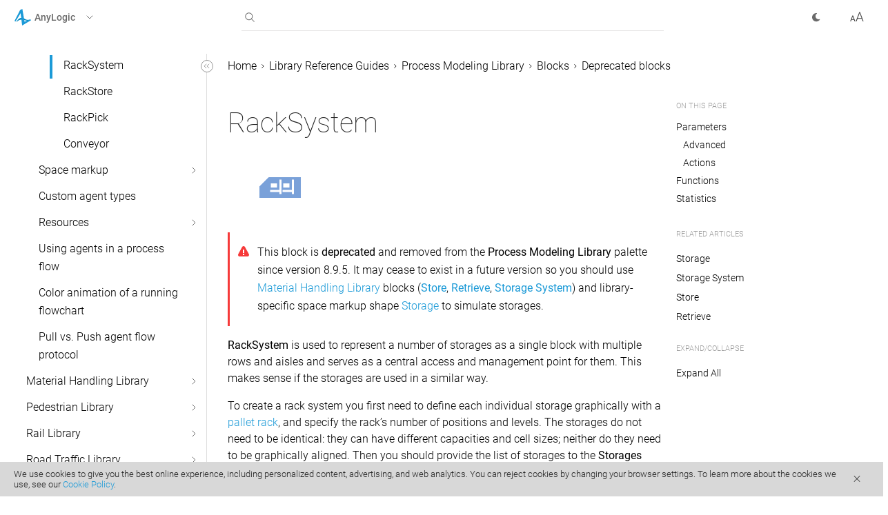

--- FILE ---
content_type: text/html
request_url: https://anylogic.help/library-reference-guides/process-modeling-library/racksystem.html
body_size: 29822
content:
<!DOCTYPE html>
<html id="html" data-font="1" lang="en">



<head><script async src="https://www.googletagmanager.com/gtag/js?id=G-95DLQG7PMK"></script>
    <script>
      window.dataLayer = window.dataLayer || [];
      function gtag(){dataLayer.push(arguments);}
      gtag('js', new Date());

      gtag('config', 'G-95DLQG7PMK');
    </script><meta charset="utf-8">
  <meta http-equiv="X-UA-Compatible" content="IE=edge">
  <meta name="viewport" content="width=device-width, initial-scale=1">
  <meta name="description" content="Represents multiple storages as a single block for management.
"><meta property="og:title" content="RackSystem | AnyLogic Help" /><meta property="og:image" content="./../../assets/img/al-black.png" /><meta property="og:type" content="article" /><link rel="stylesheet" href="./../../assets/css/main.css">
  <link rel="icon" type="image/svg+xml" href="./../../favicon.svg"><link rel="stylesheet" type="text/css" href="./../../9-icons/icons.css" /><title>RackSystem | AnyLogic Help
</title>

  <script>!function(){"use strict";const e=window.matchMedia("(prefers-color-scheme: dark)"),t=e=>document.documentElement.setAttribute("data-theme",e);let a=e.matches?"dark":"light";a=localStorage.getItem("theme")||a,t(a),e.addEventListener("change",e=>t(e.matches?"dark":"light"))}();</script><link rel="stylesheet" href="./../../assets/fonts/fonts.css">
</head>
<body id="body" data-rel-base="./../../" data-copied="Copied" data-link-copied="Link copied" data-code-copied="Code copied" more-text="more" feedback-text="Send Feedback">
  




  


































 
  













































<script type="text/javascript">
  (function(window, document, tabsContainerClass) {
  function openTabHandler(event, $tabContent) {
    var $element = event.target;
    [...$tabContent].forEach(($tab) => $tab.classList.remove("show"));
        
    var elementId = [...$element.classList].find((item) => /tab-/.test(item));
    var $showTabElement = document.getElementById(elementId);
    
    if ($showTabElement) {
      $showTabElement.classList.add("show");
    }
  }

  document.addEventListener("DOMContentLoaded", function() {
    var tabContainerSelector = "." + tabsContainerClass;
    var $tabContent = document.querySelectorAll(tabContainerSelector + " ~ .tabcontent");
     
     document.addEventListener("click", function(event) {
      if (!event.target.closest(tabContainerSelector) && !event.target.classList.contains("tab")) {
        return;
      }
      
      openTabHandler(event, $tabContent);
     });
  })
})(window, document, "tabs-container");
</script>



<style>
  .term {
    position: relative;
    display: inline-block;
    border-bottom: 1px dashed #1C9AD7;
    cursor: pointer;
}

.term .termtext {
    min-width: 200px;
    max-width: 300px;
    background-color: #1C9AD7;
    color: #fff !important;
    font-size: 0.75rem;
    padding: 5% 5%;
    border-radius: 6px;
    position: absolute;
    z-index: 3;
    top: -3px;
    padding: 5px;
    left: 102%;
    opacity: 0;
    line-height: 1.1rem !important;
    transition: all 0.15s ease-in-out;
    pointer-events: none;
}

.term .termtext .emboldened {
    font-weight: 400;
    color: #fff !important;
}

.term:hover .termtext {
    opacity: 1;
    pointer-events: auto;
}

</style>
  

<header data-code="Code copied" data-link="Link copied">
  <div class="container">
    <div class="left-combo">
      <div role="button" tabindex="0" class="drop-menu" data-menu-open="false">
        <img src="./../../assets/img/logos/anylogic.svg" alt="AnyLogic" class="drop-menu-logo">
        <span class="title">AnyLogic</span>
        <div class="down-arrow">
          <svg width="16" height="16" xmlns="http://www.w3.org/2000/svg"><title>Expand</title><path d="M6 4l4 4-4 4" stroke="#6A6A6A" fill="none" fill-rule="evenodd" stroke-linecap="round" stroke-linejoin="round"/></svg>
        </div>
      </div><div id="products-dropdown" class="dropdown"><a href="https://anylogistix.help">
          <img src="./../../assets/img/logos/anylogistix.svg" alt="anyLogistix">
          <span class="title">anyLogistix</span>
        </a></div></div>

    <div class="search faded-out">
      <input type="search" name="" id="search" autocomplete="off" autocorrect="off">
      <svg id="svg-search" width="24" height="24" xmlns="http://www.w3.org/2000/svg"><title>Search</title><path d="M6.89 6.89a5.5 5.5 0 018.115 7.407l3.859 3.86-.707.707-3.859-3.86A5.5 5.5 0 016.89 6.89zm.706.706a4.5 4.5 0 106.364 6.364 4.5 4.5 0 00-6.364-6.364z" fill="#3B3B3B" fill-rule="nonzero"/></svg>
      <svg class="hide" id="svg-cross" width="24" height="24" xmlns="http://www.w3.org/2000/svg"><path d="M15.89 6.904l.706.707-3.89 3.889 3.89 3.89-.707.706-3.89-3.89-3.888 3.89-.707-.707 3.889-3.89-3.89-3.888.708-.707L12 10.793l3.89-3.89z" fill="#3B3B3B" fill-rule="evenodd"/></svg>
      <div class="list empty" data-simplebar data-see-all="Press Enter to see all search results" data-no-results="No results found..." data-recent="Recent searches...">
        <ul id="results-container" >

        </ul>
      </div>
    </div>

    <div class="right-combo">
      
      <div data-theme="light" id="toggle" class="toggledl spacering" tabindex="0" role="button"></div>
      <svg id="font-resize" width="24" height="24" xmlns="http://www.w3.org/2000/svg"><title>Font size</title><g class="icondarkfill" fill="#3B3B3B" fill-rule="nonzero"><path d="M11.475 18l1.392-3.785h6.132l1.4 3.785h1.188L16.476 4.492H15.39L10.278 18h1.197zm7.162-4.76H13.22l2.71-7.356 2.708 7.357zM3.324 18l.803-2.227h3.574L8.516 18H9.67L6.406 9.469h-.984L2.164 18h1.16zm4.043-3.152h-2.9l1.447-3.99 1.453 3.99z"/></g></svg>
    </div>
    
  </div>
</header><main>

  <div class="container art">
    <div class="sections">
      <div class="table-of-contents">


<input class="checkbox" type="checkbox" autocomplete="off" name="" id="hide-toc">
<label id="hide-label" for="hide-toc" role="button" tabindex="0" data-checkbox-link="hide-toc" class="arrow">
    <svg id="hide-svg" width="24" height="24" viewBox="0 0 24 24"
         xmlns="http://www.w3.org/2000/svg"><title>Toggle Sidebar</title>
        <g stroke="#979797" fill="none" fill-rule="evenodd">
            <rect id="hide-toggle-fill" fill="#FFF" x="3.5" y="3.5" width="17" height="17" rx="8.5"/>
            <path stroke-linecap="round" stroke-linejoin="round" d="M10.849 9L8 11.849l2.849 2.849M14.849 9L12 11.849l2.849 2.849"/>
        </g>
    </svg>
</label>
<nav style="visibility: hidden;">
    <ul id="root-ul" data-simplebar><li>
                        <input class="checkbox" type="checkbox" autocomplete="off" name="" id="anylogic/index.html" ><label  for="anylogic/index.html"><a href="./../../anylogic/index.html">AnyLogic Help</a>
                                <span class="arrow" role="button" tabindex="0" data-checkbox-link="anylogic/index.html">
                                    <img src="./../../assets/img/left-arrow.svg" alt="">
                                </span></label>
                        <ul>


<li>
        <input class="checkbox" type="checkbox" autocomplete="off" name="" id="anylogic/introduction/index.html" ><label  for="anylogic/introduction/index.html"><a href="./../../anylogic/introduction/index.html">Introduction</a><span class="arrow" role="button" tabindex="0" data-checkbox-link="anylogic/introduction/index.html">
                <img src="./../../assets/img/left-arrow.svg" alt="">
            </span>
        </label>
        <ul>


<li>
        <input class="checkbox" type="checkbox" autocomplete="off" name="" id="anylogic/introduction/activation-index.html" ><label  for="anylogic/introduction/activation-index.html"><a href="./../../anylogic/introduction/activation-index.html">AnyLogic activation</a><span class="arrow" role="button" tabindex="0" data-checkbox-link="anylogic/introduction/activation-index.html">
                <img src="./../../assets/img/left-arrow.svg" alt="">
            </span>
        </label>
        <ul><li><a  href="./../../anylogic/introduction/activation-with-permanent-key.html">Activating AnyLogic with the key</a></li><li><a  href="./../../anylogic/introduction/activating-dongle.html">Activating AnyLogic with USB dongle</a></li><li><a  href="./../../anylogic/introduction/activation-tls.html">Activating AnyLogic with Team License Server</a></li><li><a  href="https://anylogic.help/license-server/index.html" target="_blank">Team License Server</a></li></ul>
    </li><li><a  href="./../../anylogic/ui/editions.html">AnyLogic editions comparison</a></li><li><a  href="./../../anylogic/introduction/anylogic-professional.html">AnyLogic Professional</a></li><li><a  href="./../../anylogic/ui/support-services.html">AnyLogic support services</a></li><li><a  href="./../../anylogic/ui/system-requirements.html">System requirements</a></li><li><a  href="./../../anylogic/introduction/release-notes.html">Release notes</a></li><li><a  href="./../../anylogic/introduction/style-conventions.html">Style conventions</a></li><li><a  href="./../../anylogic/introduction/demo-models.html">Demo models</a></li></ul>
    </li>


<li>
        <input class="checkbox" type="checkbox" autocomplete="off" name="" id="anylogic/ui/concepts-index.html" ><label  for="anylogic/ui/concepts-index.html"><a href="./../../anylogic/ui/concepts-index.html">Basic concepts</a><span class="arrow" role="button" tabindex="0" data-checkbox-link="anylogic/ui/concepts-index.html">
                <img src="./../../assets/img/left-arrow.svg" alt="">
            </span>
        </label>
        <ul>


<li>
        <input class="checkbox" type="checkbox" autocomplete="off" name="" id="anylogic/ui/models.html" ><label  for="anylogic/ui/models.html"><a href="./../../anylogic/ui/models.html">Models</a><span class="arrow" role="button" tabindex="0" data-checkbox-link="anylogic/ui/models.html">
                <img src="./../../assets/img/left-arrow.svg" alt="">
            </span>
        </label>
        <ul><li><a  href="./../../anylogic/ui/creating-a-new-model.html">Creating a new model</a></li><li><a  href="./../../anylogic/ui/opening-a-model.html">Opening a model</a></li><li><a  href="./../../anylogic/ui/saving-models.html">Saving models</a></li><li><a  href="./../../anylogic/ui/autosave.html">Automatic backup and recovery of models</a></li><li><a  href="./../../anylogic/ui/closing-a-model.html">Closing models</a></li><li><a  href="./../../anylogic/ui/model-formats.html">Model file formats</a></li><li><a  href="./../../anylogic/ui/refactoring.html">Renaming model elements</a></li><li><a  href="./../../anylogic/ui/managing-a-model.html">Managing model elements</a></li><li><a  href="./../../anylogic/connectivity/resources.html">File resources</a></li><li><a  href="./../../anylogic/ui/documenting-a-model.html">Documenting a model</a></li></ul>
    </li>


<li>
        <input class="checkbox" type="checkbox" autocomplete="off" name="" id="anylogic/ui/approaches-index.html" ><label  for="anylogic/ui/approaches-index.html"><a href="./../../anylogic/ui/approaches-index.html">Modeling approaches</a><span class="arrow" role="button" tabindex="0" data-checkbox-link="anylogic/ui/approaches-index.html">
                <img src="./../../assets/img/left-arrow.svg" alt="">
            </span>
        </label>
        <ul><li><a  href="./../../anylogic/statecharts/discrete-event-modeling-concept.html">Discrete Event modeling</a></li><li><a  href="./../../anylogic/ui/sd.html">System Dynamics modeling</a></li><li><a  href="./../../anylogic/ui/agent-based-modeling.html">Agent Based modeling</a></li><li><a  href="./../../anylogic/ui/dynamic-systems.html">Dynamic Systems modeling</a></li><li><a  href="./../../anylogic/ui/multimethod.html">Multimethod modeling</a></li><li><a  href="./../../anylogic/multimethod/index.html">Combining modeling methods</a></li></ul>
    </li></ul>
    </li>


<li>
        <input class="checkbox" type="checkbox" autocomplete="off" name="" id="anylogic/ui/index.html" ><label  for="anylogic/ui/index.html"><a href="./../../anylogic/ui/index.html">AnyLogic user interface</a><span class="arrow" role="button" tabindex="0" data-checkbox-link="anylogic/ui/index.html">
                <img src="./../../assets/img/left-arrow.svg" alt="">
            </span>
        </label>
        <ul><li><a  href="./../../anylogic/ui/workspace.html">AnyLogic UI</a></li><li><a  href="./../../anylogic/ui/welcome-page.html">Welcome page</a></li>


<li>
        <input class="checkbox" type="checkbox" autocomplete="off" name="" id="anylogic/ui/editor-index.html" ><label  for="anylogic/ui/editor-index.html"><a href="./../../anylogic/ui/editor-index.html">Graphical editor</a><span class="arrow" role="button" tabindex="0" data-checkbox-link="anylogic/ui/editor-index.html">
                <img src="./../../assets/img/left-arrow.svg" alt="">
            </span>
        </label>
        <ul><li><a  href="./../../anylogic/ui/graphical-editor.html">Graphical editor</a></li><li><a  href="./../../anylogic/ui/ge-axis.html">Visible area and coordinates</a></li><li><a  href="./../../anylogic/ui/ge-frame.html">Frame</a></li><li><a  href="./../../anylogic/ui/ge-grid.html">Diagram grid</a></li><li><a  href="./../../anylogic/ui/working-with-shapes-and-elements.html">Working with shapes and elements</a></li><li><a  href="./../../anylogic/ui/zooming-the-diagram.html">Moving and zooming the diagram UI</a></li><li><a  href="./../../anylogic/ui/ge-layers.html">Layers</a></li><li><a  href="./../../anylogic/ui/ge-keyboard-shortcuts.html">Graphical editor: hotkeys and mouse shortcuts</a></li><li><a  href="./../../anylogic/ui/ge-clone.html">Simultaneous work with several diagrams</a></li></ul>
    </li><li><a  href="./../../anylogic/ui/projects-view.html">Projects view</a></li>


<li>
        <input class="checkbox" type="checkbox" autocomplete="off" name="" id="anylogic/ui/palette-view.html" ><label  for="anylogic/ui/palette-view.html"><a href="./../../anylogic/ui/palette-view.html">Palette view</a><span class="arrow" role="button" tabindex="0" data-checkbox-link="anylogic/ui/palette-view.html">
                <img src="./../../assets/img/left-arrow.svg" alt="">
            </span>
        </label>
        <ul><li><a  href="./../../anylogic/ui/anylogic-palettes.html">AnyLogic palettes</a></li><li><a  href="./../../anylogic/ui/element-templates.html">Element templates</a></li></ul>
    </li><li><a  href="./../../anylogic/ui/properties-view.html">Properties view</a></li><li><a  href="./../../anylogic/ui/problems-view.html">Problems view</a></li><li><a  href="./../../anylogic/ui/console-view.html">Console view</a></li><li><a  href="./../../anylogic/ui/3d-preview.html">3D Preview</a></li><li><a  href="./../../anylogic/ui/working-with-views.html">Working with views</a></li><li><a  href="./../../anylogic/ui/anylogic-toolbars.html">AnyLogic toolbars</a></li><li><a  href="./../../anylogic/ui/anylogic-statusbar.html">AnyLogic status bar</a></li><li><a  href="./../../anylogic/ui/menu.html">AnyLogic menu</a></li><li><a  href="./../../anylogic/ui/undo-and-redo.html">Undo and redo</a></li><li><a  href="./../../anylogic/ui/using-intelli-sense.html">Code Completion Master</a></li><li><a  href="./../../anylogic/ui/searching-text-strings.html">Text search</a></li><li><a  href="./../../anylogic/ui/keyboard-shortcuts.html">Keyboard and mouse shortcuts</a></li><li><a  href="./../../anylogic/ui/preferences.html">AnyLogic preferences</a></li><li><a  href="./../../anylogic/ui/perspectives.html">Perspectives</a></li><li><a  href="./../../anylogic/ui/modifiers.html">Icon modifiers</a></li><li><a  href="./../../advanced/code/java-editor.html">Java editor</a></li><li><a  href="./../../anylogic/ui/relative-filepaths.html">Using relative and absolute paths</a></li></ul>
    </li>


<li>
        <input class="checkbox" type="checkbox" autocomplete="off" name="" id="anylogic/running/index.html" ><label  for="anylogic/running/index.html"><a href="./../../anylogic/running/index.html">Running a model</a><span class="arrow" role="button" tabindex="0" data-checkbox-link="anylogic/running/index.html">
                <img src="./../../assets/img/left-arrow.svg" alt="">
            </span>
        </label>
        <ul><li><a  href="./../../anylogic/running/run-simulation.html">Running a model</a></li><li><a  href="./../../anylogic/running/controlling-model-execution.html">Controlling the model execution</a></li><li><a  href="./../../anylogic/running/enhanced-execution-control.html">Running the model for a certain time period</a></li>


<li>
        <input class="checkbox" type="checkbox" autocomplete="off" name="" id="anylogic/running/model-window.html" ><label  for="anylogic/running/model-window.html"><a href="./../../anylogic/running/model-window.html">Model window</a><span class="arrow" role="button" tabindex="0" data-checkbox-link="anylogic/running/model-window.html">
                <img src="./../../assets/img/left-arrow.svg" alt="">
            </span>
        </label>
        <ul><li><a  href="./../../anylogic/running/control-panel.html">Control panel</a></li><li><a  href="./../../anylogic/running/developer-panel.html">Developer panel</a></li><li><a  href="./../../anylogic/experiments/customizing-presentation-appearance.html">Customizing model window</a></li></ul>
    </li><li><a  href="./../../anylogic/running/navigating-through-model.html">Navigating through a running model</a></li><li><a  href="./../../anylogic/experiments/model-time.html">Model time</a></li><li><a  href="./../../anylogic/running/logs.html">Model execution logs</a></li><li><a  href="./../../anylogic/running/snapshots.html">Saving and restoring the model snapshot</a></li><li><a  href="./../../anylogic/running/initialization-order.html">Model execution order</a></li><li><a  href="./../../anylogic/running/export-java-application.html">Export models to Java applications</a></li><li><a  href="./../../anylogic/running/engine-api.html">Engine API</a></li></ul>
    </li>


<li>
        <input class="checkbox" type="checkbox" autocomplete="off" name="" id="anylogic/agentbased/index.html" ><label  for="anylogic/agentbased/index.html"><a href="./../../anylogic/agentbased/index.html">Agent-based modeling</a><span class="arrow" role="button" tabindex="0" data-checkbox-link="anylogic/agentbased/index.html">
                <img src="./../../assets/img/left-arrow.svg" alt="">
            </span>
        </label>
        <ul><li><a  href="./../../anylogic/agentbased/agent.html">Agent</a></li><li><a  href="./../../anylogic/agentbased/creating-agent.html">Creating a population of agents</a></li><li><a  href="./../../anylogic/agentbased/agent-db.html">Creating a population based on DB data</a></li><li><a  href="./../../anylogic/agentbased/agent-population.html">Agent population properties</a></li><li><a  href="./../../anylogic/agentbased/dynamic-creation-and-destruction.html">Adding and removing agents from population</a></li>


<li>
        <input class="checkbox" type="checkbox" autocomplete="off" name="" id="anylogic/agentbased/space.html" ><label  for="anylogic/agentbased/space.html"><a href="./../../anylogic/agentbased/space.html">Space in agent-based models</a><span class="arrow" role="button" tabindex="0" data-checkbox-link="anylogic/agentbased/space.html">
                <img src="./../../assets/img/left-arrow.svg" alt="">
            </span>
        </label>
        <ul><li><a  href="./../../anylogic/agentbased/gis-space.html">GIS space</a></li><li><a  href="./../../anylogic/agentbased/continuous-space.html">Continuous space</a></li><li><a  href="./../../anylogic/agentbased/discrete-space.html">Discrete space</a></li></ul>
    </li>


<li>
        <input class="checkbox" type="checkbox" autocomplete="off" name="" id="anylogic/agentbased/movement-index.html" ><label  for="anylogic/agentbased/movement-index.html"><a href="./../../anylogic/agentbased/movement-index.html">Agent movement</a><span class="arrow" role="button" tabindex="0" data-checkbox-link="anylogic/agentbased/movement-index.html">
                <img src="./../../assets/img/left-arrow.svg" alt="">
            </span>
        </label>
        <ul><li><a  href="./../../anylogic/agentbased/movement-continuous.html">Movement in continuous space</a></li><li><a  href="./../../anylogic/agentbased/movement-discrete.html">Movement in discrete space</a></li><li><a  href="./../../anylogic/agentbased/movement-gis.html">Movement in GIS space</a></li><li><a  href="./../../anylogic/agentbased/movement-network.html">Agents movement inside and outside network</a></li><li><a  href="./../../anylogic/agentbased/agent-speed.html">Agent movement speed</a></li><li><a  href="./../../anylogic/agentbased/agent-rotation.html">Agent animation rotation</a></li><li><a  href="./../../anylogic/agentbased/on-arrival.html">Agent action on arrival</a></li></ul>
    </li>


<li>
        <input class="checkbox" type="checkbox" autocomplete="off" name="" id="anylogic/interaction/index.html" ><label  for="anylogic/interaction/index.html"><a href="./../../anylogic/interaction/index.html">Agent interaction</a><span class="arrow" role="button" tabindex="0" data-checkbox-link="anylogic/interaction/index.html">
                <img src="./../../assets/img/left-arrow.svg" alt="">
            </span>
        </label>
        <ul><li><a  href="./../../anylogic/agentbased/communication.html">Communication between agents</a></li><li><a  href="./../../anylogic/agentbased/connections-and-networks.html">Standard agent contacts network</a></li><li><a  href="./../../anylogic/agentbased/link.html">Link to agents: custom agent connections</a></li></ul>
    </li><li><a  href="./../../anylogic/agentbased/building-hierarchical-models.html">Hierarchical models</a></li><li><a  href="./../../anylogic/agentbased/statistics.html">Collecting statistics on agents</a></li><li><a  href="./../../anylogic/agentbased/agent-api.html">Agent API</a></li><li><a  href="./../../anylogic/agentbased/statistics-api.html">Functions to collect statistics on agent population</a></li><li><a  href="./../../anylogic/agentbased/subset.html">Select an agent or agents from a population</a></li><li><a  href="./../../anylogic/agentbased/sort-population.html">Sorted list of agents within a population</a></li><li><a  href="./../../anylogic/agentbased/using-agents-process.html">Using agents in a process flow</a></li><li><a  href="./../../anylogic/agentbased/inheritance.html">Agent inheritance</a></li><li><a  href="./../../anylogic/agentbased/synchronization.html">Agent synchronization</a></li><li><a  href="./../../anylogic/agentbased/optimizing.html">Optimizing the performance of an agent population</a></li><li><a  href="./../../anylogic/agentbased/inspecting-agents.html">Inspecting agents</a></li></ul>
    </li>


<li>
        <input class="checkbox" type="checkbox" autocomplete="off" name="" id="anylogic/system-dynamics/index.html" ><label  for="anylogic/system-dynamics/index.html"><a href="./../../anylogic/system-dynamics/index.html">System dynamics</a><span class="arrow" role="button" tabindex="0" data-checkbox-link="anylogic/system-dynamics/index.html">
                <img src="./../../assets/img/left-arrow.svg" alt="">
            </span>
        </label>
        <ul><li><a  href="./../../anylogic/system-dynamics/stock.html">Stock</a></li><li><a  href="./../../anylogic/system-dynamics/flow.html">Flow</a></li><li><a  href="./../../anylogic/system-dynamics/dynamic-variable.html">Dynamic variable</a></li><li><a  href="./../../anylogic/system-dynamics/link.html">Link</a></li><li><a  href="./../../anylogic/system-dynamics/loop.html">Loop</a></li><li><a  href="./../../anylogic/system-dynamics/shadow-variables.html">Shadow</a></li><li><a  href="./../../anylogic/system-dynamics/dimensions.html">Dimensions</a></li><li><a  href="./../../anylogic/system-dynamics/arrays.html">Arrays</a></li>


<li>
        <input class="checkbox" type="checkbox" autocomplete="off" name="" id="anylogic/system-dynamics/system-dynamics-functions.html" ><label  for="anylogic/system-dynamics/system-dynamics-functions.html"><a href="./../../anylogic/system-dynamics/system-dynamics-functions.html">System dynamics functions</a><span class="arrow" role="button" tabindex="0" data-checkbox-link="anylogic/system-dynamics/system-dynamics-functions.html">
                <img src="./../../assets/img/left-arrow.svg" alt="">
            </span>
        </label>
        <ul><li><a  href="./../../anylogic/system-dynamics/delay.html">delay</a></li><li><a  href="./../../anylogic/system-dynamics/delay1.html">delay1</a></li><li><a  href="./../../anylogic/system-dynamics/delay3.html">delay3</a></li><li><a  href="./../../anylogic/system-dynamics/delayinformation.html">delayInformation</a></li><li><a  href="./../../anylogic/system-dynamics/delaymaterial.html">delayMaterial</a></li><li><a  href="./../../anylogic/system-dynamics/forecast.html">forecast</a></li><li><a  href="./../../anylogic/system-dynamics/npv.html">npv</a></li><li><a  href="./../../anylogic/system-dynamics/npve.html">npve</a></li><li><a  href="./../../anylogic/system-dynamics/pulse.html">pulse</a></li><li><a  href="./../../anylogic/system-dynamics/pulsetrain.html">pulseTrain</a></li><li><a  href="./../../anylogic/system-dynamics/ramp.html">ramp</a></li><li><a  href="./../../anylogic/system-dynamics/smooth.html">smooth</a></li><li><a  href="./../../anylogic/system-dynamics/smooth3.html">smooth3</a></li><li><a  href="./../../anylogic/system-dynamics/step.html">step</a></li><li><a  href="./../../anylogic/system-dynamics/trend.html">trend</a></li></ul>
    </li><li><a  href="./../../anylogic/system-dynamics/units.html">Units and unit checking</a></li><li><a  href="./../../anylogic/system-dynamics/changing-flow.html">Changing values of flows and dynamic variables</a></li><li><a  href="./../../anylogic/system-dynamics/vensim-import.html">Importing Vensim® models</a></li><li><a  href="./../../anylogic/system-dynamics/combining.html">Multimethod models with SD</a></li><li><a  href="./../../anylogic/system-dynamics/layout-large-sd.html">Layout of large SD models</a></li><li><a  href="./../../anylogic/system-dynamics/variables-connection.html">Connecting SD variables</a></li><li><a  href="./../../anylogic/system-dynamics/hierarchical-sd.html">Hierarchical SD modeling</a></li><li><a  href="./../../anylogic/experiments/numerical-solvers.html">Numerical solvers for SD</a></li></ul>
    </li>


<li>
        <input class="checkbox" type="checkbox" autocomplete="off" name="" id="anylogic/data/index.html" ><label  for="anylogic/data/index.html"><a href="./../../anylogic/data/index.html">Defining model logic</a><span class="arrow" role="button" tabindex="0" data-checkbox-link="anylogic/data/index.html">
                <img src="./../../assets/img/left-arrow.svg" alt="">
            </span>
        </label>
        <ul>


<li>
        <input class="checkbox" type="checkbox" autocomplete="off" name="" id="anylogic/statecharts/event-index.html" ><label  for="anylogic/statecharts/event-index.html"><a href="./../../anylogic/statecharts/event-index.html">Events</a><span class="arrow" role="button" tabindex="0" data-checkbox-link="anylogic/statecharts/event-index.html">
                <img src="./../../assets/img/left-arrow.svg" alt="">
            </span>
        </label>
        <ul><li><a  href="./../../anylogic/statecharts/events.html">Event</a></li><li><a  href="./../../anylogic/statecharts/dynamic-event.html">Dynamic event</a></li><li><a  href="./../../anylogic/statecharts/event-processing.html">Events in simulation engine</a></li><li><a  href="./../../anylogic/statecharts/events-panel.html">Managing event queue</a></li></ul>
    </li>


<li>
        <input class="checkbox" type="checkbox" autocomplete="off" name="" id="anylogic/statecharts/index.html" ><label  for="anylogic/statecharts/index.html"><a href="./../../anylogic/statecharts/index.html">Statecharts</a><span class="arrow" role="button" tabindex="0" data-checkbox-link="anylogic/statecharts/index.html">
                <img src="./../../assets/img/left-arrow.svg" alt="">
            </span>
        </label>
        <ul><li><a  href="./../../anylogic/statecharts/statecharts.html">Statecharts</a></li><li><a  href="./../../anylogic/statecharts/statechart-entry-point.html">Statechart entry point</a></li><li><a  href="./../../anylogic/statecharts/state.html">State</a></li><li><a  href="./../../anylogic/statecharts/initial-state-pointer.html">Initial state pointer</a></li><li><a  href="./../../anylogic/statecharts/transition.html">Transition</a></li><li><a  href="./../../anylogic/statecharts/branch.html">Branch</a></li><li><a  href="./../../anylogic/statecharts/history-state.html">History state</a></li><li><a  href="./../../anylogic/statecharts/final-state.html">Final state</a></li><li><a  href="./../../anylogic/statecharts/execution-order.html">Execution order. Example</a></li><li><a  href="./../../anylogic/statecharts/statechart-rules.html">Statechart declaration rules</a></li><li><a  href="./../../anylogic/statecharts/checking-active-state.html">Checking the agent’s state</a></li><li><a  href="./../../anylogic/statecharts/statecharts-api.html">Statechart functions</a></li><li><a  href="./../../anylogic/statecharts/highlighting-statechart-activities.html">Highlighting statechart activities</a></li><li><a  href="./../../anylogic/statecharts/animating.html">Animating behavior defined by a statechart</a></li></ul>
    </li><li><a  href="./../../anylogic/data/parameters-and-variables.html">Parameters vs. variables: what to use?</a></li>


<li>
        <input class="checkbox" type="checkbox" autocomplete="off" name="" id="anylogic/data/parameters-index.html" ><label  for="anylogic/data/parameters-index.html"><a href="./../../anylogic/data/parameters-index.html">Parameters</a><span class="arrow" role="button" tabindex="0" data-checkbox-link="anylogic/data/parameters-index.html">
                <img src="./../../assets/img/left-arrow.svg" alt="">
            </span>
        </label>
        <ul><li><a  href="./../../anylogic/data/parameters.html">Parameter</a></li><li><a  href="./../../anylogic/data/dynamic-parameters.html">Dynamic parameters</a></li><li><a  href="./../../anylogic/data/setting-up-actual-parameter-values.html">Altering parameters of embedded agents</a></li><li><a  href="./../../anylogic/data/altering-parameters-of-experiment's-main-object.html">Altering parameters of top-level agent</a></li><li><a  href="./../../anylogic/data/generic-parameters.html">Generic parameters</a></li><li><a  href="./../../anylogic/data/parameter-propagation.html">Parameter propagation</a></li></ul>
    </li><li><a  href="./../../anylogic/data/variable.html">Variable</a></li>


<li>
        <input class="checkbox" type="checkbox" autocomplete="off" name="" id="anylogic/data/collection-index.html" ><label  for="anylogic/data/collection-index.html"><a href="./../../anylogic/data/collection-index.html">Collections</a><span class="arrow" role="button" tabindex="0" data-checkbox-link="anylogic/data/collection-index.html">
                <img src="./../../assets/img/left-arrow.svg" alt="">
            </span>
        </label>
        <ul><li><a  href="./../../anylogic/data/collection-variables.html">Collection</a></li><li><a  href="./../../anylogic/data/collections-api.html">Working with collection contents</a></li><li><a  href="./../../anylogic/data/collections-statistics-api.html">Functions to collect statistics on a collection</a></li><li><a  href="./../../anylogic/data/subset.html">Select element(s) from a collection</a></li><li><a  href="./../../anylogic/data/sort-collection.html">Sorted list of elements within a collection</a></li></ul>
    </li><li><a  href="./../../anylogic/system-dynamics/option-list.html">Option list</a></li><li><a  href="./../../anylogic/data/viewing.html">Viewing values and charts of variables at runtime</a></li><li><a  href="./../../anylogic/data/modifying.html">Modifying variables and parameters at runtime</a></li><li><a  href="./../../anylogic/data/function.html">Function</a></li>


<li>
        <input class="checkbox" type="checkbox" autocomplete="off" name="" id="anylogic/data/schedule.html" ><label  for="anylogic/data/schedule.html"><a href="./../../anylogic/data/schedule.html">Schedule</a><span class="arrow" role="button" tabindex="0" data-checkbox-link="anylogic/data/schedule.html">
                <img src="./../../assets/img/left-arrow.svg" alt="">
            </span>
        </label>
        <ul><li><a  href="./../../anylogic/data/schedule-week.html">Weekly schedule</a></li><li><a  href="./../../anylogic/data/schedule-calendar.html">Calendar schedule</a></li><li><a  href="./../../anylogic/data/schedule-tu.html">Schedule with no calendar mapping</a></li><li><a  href="./../../anylogic/data/exceptions.html">Exceptions</a></li><li><a  href="./../../anylogic/data/schedule-preview.html">Schedule preview</a></li><li><a  href="./../../anylogic/data/schedule-database.html">Loading schedule from DB</a></li><li><a  href="./../../anylogic/data/schedule-api.html">Schedule API</a></li></ul>
    </li><li><a  href="./../../anylogic/system-dynamics/table-functions.html">Table function</a></li></ul>
    </li>


<li>
        <input class="checkbox" type="checkbox" autocomplete="off" name="" id="anylogic/gis/index.html" ><label  for="anylogic/gis/index.html"><a href="./../../anylogic/gis/index.html">GIS models</a><span class="arrow" role="button" tabindex="0" data-checkbox-link="anylogic/gis/index.html">
                <img src="./../../assets/img/left-arrow.svg" alt="">
            </span>
        </label>
        <ul><li><a  href="./../../anylogic/gis/gis-map.html">GIS map</a></li><li><a  href="./../../markup/gis-markup.html">GIS markup shapes</a></li><li><a  href="./../../markup/gis-point.html">GIS point</a></li><li><a  href="./../../markup/gis-route.html">GIS route</a></li><li><a  href="./../../markup/gis-region.html">GIS region</a></li><li><a  href="./../../markup/gis-markup-network.html">GIS network</a></li><li><a  href="./../../anylogic/gis/gis-search.html">Finding locations on GIS map</a></li><li><a  href="./../../anylogic/gis/agents-placement.html">Placing agents in GIS space</a></li><li><a  href="./../../anylogic/gis/gis-defining-routes.html">Defining routes on GIS map</a></li><li><a  href="./../../anylogic/gis/movement-gis.html">Movement in GIS space</a></li><li><a  href="./../../anylogic/gis/gis-scaling-agents.html">Scaling agent animations on GIS map</a></li><li><a  href="./../../anylogic/gis/gis-flowcharts.html">GIS agents in flowcharts</a></li><li><a  href="./../../anylogic/gis/route-provider.html">Alternative route providers for cars and trains</a></li><li><a  href="./../../markup/create-gis-network-by-code.html">Create GIS network by code</a></li><li><a  href="./../../anylogic/gis/converting-shapefiles.html">Converting GIS shapefiles to space markup shapes</a></li><li><a  href="./../../anylogic/gis/gis-offline.html">Taking GIS models offline</a></li><li><a  href="./../../anylogic/gis/comparison-table-for-routing.html">Routing options</a></li></ul>
    </li>


<li>
        <input class="checkbox" type="checkbox" autocomplete="off" name="" id="anylogic/presentation/index.html" ><label  for="anylogic/presentation/index.html"><a href="./../../anylogic/presentation/index.html">2D and 3D animation</a><span class="arrow" role="button" tabindex="0" data-checkbox-link="anylogic/presentation/index.html">
                <img src="./../../assets/img/left-arrow.svg" alt="">
            </span>
        </label>
        <ul>


<li>
        <input class="checkbox" type="checkbox" autocomplete="off" name="" id="anylogic/presentation/presentation-shapes.html" ><label  for="anylogic/presentation/presentation-shapes.html"><a href="./../../anylogic/presentation/presentation-shapes.html">Presentation shapes</a><span class="arrow" role="button" tabindex="0" data-checkbox-link="anylogic/presentation/presentation-shapes.html">
                <img src="./../../assets/img/left-arrow.svg" alt="">
            </span>
        </label>
        <ul><li><a  href="./../../anylogic/presentation/line.html">Line</a></li><li><a  href="./../../anylogic/presentation/polyline.html">Polyline</a></li><li><a  href="./../../anylogic/presentation/curve.html">Curve</a></li><li><a  href="./../../anylogic/presentation/rectangle.html">Rectangle</a></li><li><a  href="./../../anylogic/presentation/rounded-rectangle.html">Rounded rectangle</a></li><li><a  href="./../../anylogic/presentation/oval.html">Oval</a></li><li><a  href="./../../anylogic/presentation/arc.html">Arc</a></li><li><a  href="./../../anylogic/presentation/text.html">Text</a></li><li><a  href="./../../anylogic/presentation/image.html">Image</a></li><li><a  href="./../../anylogic/presentation/canvas.html">Canvas</a></li><li><a  href="./../../anylogic/presentation/group.html">Group</a></li></ul>
    </li>


<li>
        <input class="checkbox" type="checkbox" autocomplete="off" name="" id="anylogic/3d/index.html" ><label  for="anylogic/3d/index.html"><a href="./../../anylogic/3d/index.html">3D animation</a><span class="arrow" role="button" tabindex="0" data-checkbox-link="anylogic/3d/index.html">
                <img src="./../../assets/img/left-arrow.svg" alt="">
            </span>
        </label>
        <ul><li><a  href="./../../anylogic/3d/view3d.html">3D window</a></li><li><a  href="./../../anylogic/3d/3d-object.html">3D object</a></li><li><a  href="./../../anylogic/3d/camera3d.html">Camera</a></li><li><a  href="./../../anylogic/3d/light3d.html">Light</a></li><li><a  href="./../../anylogic/3d/omniverse.html">Omniverse connector</a></li><li><a  href="./../../anylogic/3d/3d-preview.html">3D Preview</a></li><li><a  href="./../../anylogic/3d/3d-runtime.html">Moving, rotating, and zooming 3D scene</a></li><li><a  href="./../../anylogic/3d/3d-objects.html">Standard 3D objects</a></li><li><a  href="./../../anylogic/3d/painting.html">Painting standard and imported 3D objects</a></li><li><a  href="./../../anylogic/3d/far-clipping-distance.html">Clipping 3D scene</a></li><li><a  href="./../../anylogic/3d/import-3d.html">Importing 3D objects into a model</a></li></ul>
    </li><li><a  href="./../../anylogic/presentation/viewarea.html">View area</a></li><li><a  href="./../../anylogic/presentation/cad.html">CAD drawing</a></li><li><a  href="./../../anylogic/ui/pictures-stencil.html">Pictures palette</a></li><li><a  href="./../../anylogic/presentation/editing-presentation-shapes.html">Editing presentation shapes</a></li><li><a  href="./../../markup/level.html">Levels</a></li><li><a  href="./../../anylogic/presentation/ge-layers.html">Layers</a></li><li><a  href="./../../markup/scale.html">Scale</a></li><li><a  href="./../../anylogic/presentation/agent-presentation.html">Agent presentation</a></li><li><a  href="./../../anylogic/presentation/active-object-icon.html">Icon</a></li><li><a  href="./../../anylogic/presentation/colors.html">Colors</a></li><li><a  href="./../../anylogic/presentation/textures.html">Textures</a></li><li><a  href="./../../anylogic/presentation/shape-replication.html">Shape replication</a></li><li><a  href="./../../anylogic/presentation/animating-replicated-objects.html">Animating replicated objects</a></li><li><a  href="./../../anylogic/presentation/creating-navigation-bar.html">Creating a navigation bar</a></li><li><a  href="./../../anylogic/presentation/ipresentation.html">Accessing the presentation</a></li></ul>
    </li>


<li>
        <input class="checkbox" type="checkbox" autocomplete="off" name="" id="anylogic/controls/index.html" ><label  for="anylogic/controls/index.html"><a href="./../../anylogic/controls/index.html">Controls</a><span class="arrow" role="button" tabindex="0" data-checkbox-link="anylogic/controls/index.html">
                <img src="./../../assets/img/left-arrow.svg" alt="">
            </span>
        </label>
        <ul><li><a  href="./../../anylogic/controls/button.html">Button</a></li><li><a  href="./../../anylogic/controls/check-box.html">Check box</a></li><li><a  href="./../../anylogic/controls/edit-box.html">Edit box</a></li><li><a  href="./../../anylogic/controls/radio-buttons.html">Radio buttons</a></li><li><a  href="./../../anylogic/controls/slider.html">Slider</a></li><li><a  href="./../../anylogic/controls/combo-box.html">Combo box</a></li><li><a  href="./../../anylogic/controls/list-box.html">List box</a></li><li><a  href="./../../anylogic/controls/file-chooser.html">File chooser</a></li><li><a  href="./../../anylogic/controls/progress-bar.html">Progress bar</a></li><li><a  href="./../../anylogic/controls/linking.html">Linking controls to parameters</a></li><li><a  href="./../../anylogic/controls/experiment-controls.html">Setting up parameters prior to model execution</a></li><li><a  href="./../../anylogic/controls/replicated-control.html">Replicated controls</a></li></ul>
    </li>


<li>
        <input class="checkbox" type="checkbox" autocomplete="off" name="" id="anylogic/connectivity/index.html" ><label  for="anylogic/connectivity/index.html"><a href="./../../anylogic/connectivity/index.html">Working with model data</a><span class="arrow" role="button" tabindex="0" data-checkbox-link="anylogic/connectivity/index.html">
                <img src="./../../assets/img/left-arrow.svg" alt="">
            </span>
        </label>
        <ul>


<li>
        <input class="checkbox" type="checkbox" autocomplete="off" name="" id="anylogic/analysis/index.html" ><label  for="anylogic/analysis/index.html"><a href="./../../anylogic/analysis/index.html">Data analysis items</a><span class="arrow" role="button" tabindex="0" data-checkbox-link="anylogic/analysis/index.html">
                <img src="./../../assets/img/left-arrow.svg" alt="">
            </span>
        </label>
        <ul><li><a  href="./../../anylogic/analysis/data-set.html">Data set</a></li><li><a  href="./../../anylogic/analysis/statistics.html">Statistics</a></li><li><a  href="./../../anylogic/analysis/hd.html">Histogram data</a></li><li><a  href="./../../anylogic/analysis/h2d.html">Histogram 2D data</a></li><li><a  href="./../../anylogic/analysis/output.html">Output</a></li><li><a  href="./../../anylogic/analysis/updating-data-sets.html">Updating data sets</a></li><li><a  href="./../../anylogic/analysis/viewing-data.html">Viewing and copying collected data</a></li></ul>
    </li>


<li>
        <input class="checkbox" type="checkbox" autocomplete="off" name="" id="anylogic/analysis/charts-index.html" ><label  for="anylogic/analysis/charts-index.html"><a href="./../../anylogic/analysis/charts-index.html">Visualizing data using charts</a><span class="arrow" role="button" tabindex="0" data-checkbox-link="anylogic/analysis/charts-index.html">
                <img src="./../../assets/img/left-arrow.svg" alt="">
            </span>
        </label>
        <ul><li><a  href="./../../anylogic/analysis/charts.html">Charts</a></li><li><a  href="./../../anylogic/analysis/bar-chart.html">Bar chart</a></li><li><a  href="./../../anylogic/analysis/stack-chart.html">Stack chart</a></li><li><a  href="./../../anylogic/analysis/pie-chart.html">Pie chart</a></li><li><a  href="./../../anylogic/analysis/plot.html">Plot</a></li><li><a  href="./../../anylogic/analysis/time-plot.html">Time plot</a></li><li><a  href="./../../anylogic/analysis/time-stack-chart.html">Time stack chart</a></li><li><a  href="./../../anylogic/analysis/time-color-chart.html">Time color chart</a></li><li><a  href="./../../anylogic/analysis/histogram.html">Histogram</a></li><li><a  href="./../../anylogic/analysis/histogram-2d.html">Histogram 2D</a></li><li><a  href="./../../anylogic/analysis/chart-creation-wizard.html">Chart creation wizard</a></li><li><a  href="./../../anylogic/analysis/chart-area.html">Chart area</a></li><li><a  href="./../../anylogic/analysis/time-window.html">Time window</a></li><li><a  href="./../../anylogic/analysis/scale-types.html">Scaling charts</a></li><li><a  href="./../../anylogic/analysis/chart-legend.html">Chart legend</a></li><li><a  href="./../../anylogic/analysis/chart-grid-and-labels.html">Chart grid and labels</a></li><li><a  href="./../../anylogic/analysis/updating-charts.html">Updating charts</a></li></ul>
    </li>


<li>
        <input class="checkbox" type="checkbox" autocomplete="off" name="" id="anylogic/connectivity/db-index.html" ><label  for="anylogic/connectivity/db-index.html"><a href="./../../anylogic/connectivity/db-index.html">Databases and external data sources</a><span class="arrow" role="button" tabindex="0" data-checkbox-link="anylogic/connectivity/db-index.html">
                <img src="./../../assets/img/left-arrow.svg" alt="">
            </span>
        </label>
        <ul>


<li>
        <input class="checkbox" type="checkbox" autocomplete="off" name="" id="anylogic/connectivity/internal-database-index.html" ><label  for="anylogic/connectivity/internal-database-index.html"><a href="./../../anylogic/connectivity/internal-database-index.html">AnyLogic database</a><span class="arrow" role="button" tabindex="0" data-checkbox-link="anylogic/connectivity/internal-database-index.html">
                <img src="./../../assets/img/left-arrow.svg" alt="">
            </span>
        </label>
        <ul><li><a  href="./../../anylogic/connectivity/database.html">AnyLogic database</a></li><li><a  href="./../../anylogic/connectivity/creating-table.html">Creating database tables</a></li><li><a  href="./../../anylogic/connectivity/import.html">Importing database tables</a></li><li><a  href="./../../anylogic/connectivity/export-excel.html">Exporting data to MS Excel file</a></li>


<li>
        <input class="checkbox" type="checkbox" autocomplete="off" name="" id="anylogic/connectivity/use-cases-index.html" ><label  for="anylogic/connectivity/use-cases-index.html"><a href="./../../anylogic/connectivity/use-cases-index.html">Use cases</a><span class="arrow" role="button" tabindex="0" data-checkbox-link="anylogic/connectivity/use-cases-index.html">
                <img src="./../../assets/img/left-arrow.svg" alt="">
            </span>
        </label>
        <ul><li><a  href="./../../anylogic/connectivity/agent-db.html">Creating a population based on DB data</a></li><li><a  href="./../../anylogic/connectivity/source-db.html">Source creates agents according to timestamps in DB</a></li><li><a  href="./../../anylogic/connectivity/source-sequence.html">Source creates agents with parameters read from DB</a></li><li><a  href="./../../anylogic/connectivity/block-value-db.html">Reading parameter value from DB</a></li><li><a  href="./../../anylogic/connectivity/select-cases.html">Reading data from AnyLogic DB. Use cases</a></li></ul>
    </li><li><a  href="./../../anylogic/connectivity/logs.html">Model execution logs</a></li><li><a  href="./../../anylogic/connectivity/view.html">Database view</a></li><li><a  href="./../../anylogic/connectivity/group-of-tables.html">Group of tables</a></li><li><a  href="./../../anylogic/connectivity/table-editor.html">Database table editor</a></li><li><a  href="./../../anylogic/connectivity/back-up-database.html">Back up and restore database</a></li>


<li>
        <input class="checkbox" type="checkbox" autocomplete="off" name="" id="anylogic/connectivity/queries-index.html" ><label  for="anylogic/connectivity/queries-index.html"><a href="./../../anylogic/connectivity/queries-index.html">Writing queries</a><span class="arrow" role="button" tabindex="0" data-checkbox-link="anylogic/connectivity/queries-index.html">
                <img src="./../../assets/img/left-arrow.svg" alt="">
            </span>
        </label>
        <ul><li><a  href="./../../anylogic/connectivity/query-builder.html">Query Constructor</a></li><li><a  href="./../../anylogic/connectivity/querying.html">Writing database queries</a></li><li><a  href="./../../anylogic/connectivity/execute-functions.html">Executing functions from the database</a></li><li><a  href="./../../anylogic/connectivity/selectquery.html">SelectQuery API</a></li><li><a  href="./../../anylogic/connectivity/data-types.html">AnyLogic DB data types</a></li></ul>
    </li></ul>
    </li>


<li>
        <input class="checkbox" type="checkbox" autocomplete="off" name="" id="anylogic/connectivity/anylogic-connectivity-tools.html" ><label  for="anylogic/connectivity/anylogic-connectivity-tools.html"><a href="./../../anylogic/connectivity/anylogic-connectivity-tools.html">External database</a><span class="arrow" role="button" tabindex="0" data-checkbox-link="anylogic/connectivity/anylogic-connectivity-tools.html">
                <img src="./../../assets/img/left-arrow.svg" alt="">
            </span>
        </label>
        <ul><li><a  href="./../../anylogic/connectivity/creating-a-data-source.html">Database element</a></li><li><a  href="./../../anylogic/connectivity/db-api.html">Database API</a></li></ul>
    </li><li><a  href="./../../anylogic/connectivity/excel-file.html">Excel file</a></li><li><a  href="./../../anylogic/connectivity/text-file.html">Text file</a></li></ul>
    </li></ul>
    </li>


<li>
        <input class="checkbox" type="checkbox" autocomplete="off" name="" id="anylogic/experiments/index.html" ><label  for="anylogic/experiments/index.html"><a href="./../../anylogic/experiments/index.html">Experiments framework</a><span class="arrow" role="button" tabindex="0" data-checkbox-link="anylogic/experiments/index.html">
                <img src="./../../assets/img/left-arrow.svg" alt="">
            </span>
        </label>
        <ul><li><a  href="./../../anylogic/experiments/about-experiments.html">Experiments</a></li><li><a  href="./../../anylogic/experiments/simulation-experiment.html">Simulation</a></li><li><a  href="./../../anylogic/experiments/optimization.html">Optimization</a></li><li><a  href="./../../anylogic/experiments/parameter-variation.html">Parameter variation</a></li><li><a  href="./../../anylogic/experiments/calibration.html">Calibration</a></li><li><a  href="./../../anylogic/experiments/compare-runs-experiment.html">Compare runs</a></li><li><a  href="./../../anylogic/experiments/monte-carlo-experiment.html">Monte Carlo</a></li><li><a  href="./../../anylogic/experiments/sensitivity-analysis-experiment.html">Sensitivity analysis</a></li><li><a  href="./../../anylogic/experiments/rl-experiment.html">Reinforcement Learning</a></li><li><a  href="./../../anylogic/experiments/custom-experiment.html">Custom experiment</a></li></ul>
    </li>


<li>
        <input class="checkbox" type="checkbox" autocomplete="off" name="" id="anylogic/stochastic/index.html" ><label  for="anylogic/stochastic/index.html"><a href="./../../anylogic/stochastic/index.html">Stochastic modeling</a><span class="arrow" role="button" tabindex="0" data-checkbox-link="anylogic/stochastic/index.html">
                <img src="./../../assets/img/left-arrow.svg" alt="">
            </span>
        </label>
        <ul><li><a  href="./../../anylogic/stochastic/reproducible.html">Reproducible model runs</a></li><li><a  href="./../../anylogic/stochastic/probability-distributions.html">Probability distributions</a></li><li><a  href="./../../anylogic/stochastic/choose-pdf.html">Choose Probability Distribution wizard</a></li><li><a  href="./../../anylogic/stochastic/custom-distribution.html">Custom distribution</a></li><li><a  href="./../../anylogic/stochastic/random-number-generator.html">Random number generator</a></li><li><a  href="./../../anylogic/stochastic/selecting-random.html">How to select a random...</a></li></ul>
    </li>


<li>
        <input class="checkbox" type="checkbox" autocomplete="off" name="" id="anylogic/troubleshooting/index.html" ><label  for="anylogic/troubleshooting/index.html"><a href="./../../anylogic/troubleshooting/index.html">FAQ</a><span class="arrow" role="button" tabindex="0" data-checkbox-link="anylogic/troubleshooting/index.html">
                <img src="./../../assets/img/left-arrow.svg" alt="">
            </span>
        </label>
        <ul><li><a  href="./../../anylogic/troubleshooting/howto.html">How to...</a></li><li><a  href="./../../anylogic/troubleshooting/troubleshooting.html">Troubleshooting</a></li></ul>
    </li></ul>
                    </li><li>
                        <input class="checkbox" type="checkbox" autocomplete="off" name="" id="tutorials/index.html" ><label  for="tutorials/index.html"><a href="./../../tutorials/index.html">Tutorials</a>
                                <span class="arrow" role="button" tabindex="0" data-checkbox-link="tutorials/index.html">
                                    <img src="./../../assets/img/left-arrow.svg" alt="">
                                </span></label>
                        <ul>


<li>
        <input class="checkbox" type="checkbox" autocomplete="off" name="" id="tutorials/job-shop/index.html" ><label  for="tutorials/job-shop/index.html"><a href="./../../tutorials/job-shop/index.html">Job Shop (Process Modeling Library)</a><span class="arrow" role="button" tabindex="0" data-checkbox-link="tutorials/job-shop/index.html">
                <img src="./../../assets/img/left-arrow.svg" alt="">
            </span>
        </label>
        <ul><li><a  href="./../../tutorials/job-shop/1-simple-model.html">Phase 1. Creating a simple model</a></li><li><a  href="./../../tutorials/job-shop/2-add-resources.html">Phase 2. Adding resources</a></li><li><a  href="./../../tutorials/job-shop/3-3d-animation.html">Phase 3. Creating 3D animation</a></li><li><a  href="./../../tutorials/job-shop/4-pallet-delivery.html">Phase 4. Modeling pallet delivery by trucks</a></li><li><a  href="./../../tutorials/job-shop/5-cnc-machines.html">Phase 5. Modeling CNC machines</a></li></ul>
    </li>


<li>
        <input class="checkbox" type="checkbox" autocomplete="off" name="" id="tutorials/material-handling/index.html" ><label  for="tutorials/material-handling/index.html"><a href="./../../tutorials/material-handling/index.html">Lead Acid Battery Production (Material Handling Library)</a><span class="arrow" role="button" tabindex="0" data-checkbox-link="tutorials/material-handling/index.html">
                <img src="./../../assets/img/left-arrow.svg" alt="">
            </span>
        </label>
        <ul><li><a  href="./../../tutorials/material-handling/1-electrode-batches.html">1. Creating electrode batches</a></li><li><a  href="./../../tutorials/material-handling/2-modeling-forklifts.html">2. Modeling forklifts</a></li><li><a  href="./../../tutorials/material-handling/3-wrapping-group-assembly.html">3. Electrodes wrapping and group assembly</a></li><li><a  href="./../../tutorials/material-handling/4-battery-assembly.html">4. Battery assembly</a></li><li><a  href="./../../tutorials/material-handling/5-treatment-qa.html">5. Battery treatment and QA</a></li><li><a  href="./../../tutorials/material-handling/6-delivery-to-charging.html">6. Delivery to charging location</a></li><li><a  href="./../../tutorials/material-handling/7-separating-cathode-anode.html">7. Separating cathode and anode preparation</a></li><li><a  href="./../../tutorials/material-handling/8-lead-rolls-production.html">8. Modeling electrodes production from lead rolls</a></li></ul>
    </li>


<li>
        <input class="checkbox" type="checkbox" autocomplete="off" name="" id="tutorials/gis/index.html" ><label  for="tutorials/gis/index.html"><a href="./../../tutorials/gis/index.html">Supply Chain GIS (Agents)</a><span class="arrow" role="button" tabindex="0" data-checkbox-link="tutorials/gis/index.html">
                <img src="./../../assets/img/left-arrow.svg" alt="">
            </span>
        </label>
        <ul><li><a  href="./../../tutorials/gis/1-creating-distributor.html">1. Creating a distributor</a></li><li><a  href="./../../tutorials/gis/2-creating-retailers.html">2. Creating retailers</a></li><li><a  href="./../../tutorials/gis/3-adding-trucks.html">3. Adding trucks</a></li><li><a  href="./../../tutorials/gis/4-modeling-orders.html">4. Modeling product orders</a></li><li><a  href="./../../tutorials/gis/5-further-development.html">5. Further model development</a></li></ul>
    </li>


<li>
        <input class="checkbox" type="checkbox" autocomplete="off" name="" id="tutorials/bank-office/index.html" ><label  for="tutorials/bank-office/index.html"><a href="./../../tutorials/bank-office/index.html">Bank Office (Queuing System)</a><span class="arrow" role="button" tabindex="0" data-checkbox-link="tutorials/bank-office/index.html">
                <img src="./../../assets/img/left-arrow.svg" alt="">
            </span>
        </label>
        <ul><li><a  href="./../../tutorials/bank-office/1-creating-simple-model.html">1. Creating a simple model</a></li><li><a  href="./../../tutorials/bank-office/2-creating-model-animation.html">2. Creating model animation</a></li><li><a  href="./../../tutorials/bank-office/3-adding-tellers.html">3. Adding tellers</a></li><li><a  href="./../../tutorials/bank-office/4-collecting-utilization-statistics.html">4. Collecting statistics</a></li></ul>
    </li>


<li>
        <input class="checkbox" type="checkbox" autocomplete="off" name="" id="tutorials/system-dynamics/index.html" ><label  for="tutorials/system-dynamics/index.html"><a href="./../../tutorials/system-dynamics/index.html">Bass Diffusion (System Dynamics)</a><span class="arrow" role="button" tabindex="0" data-checkbox-link="tutorials/system-dynamics/index.html">
                <img src="./../../assets/img/left-arrow.svg" alt="">
            </span>
        </label>
        <ul><li><a  href="./../../tutorials/system-dynamics/0-analyzing-model.html">0. Analyzing the model</a></li><li><a  href="./../../tutorials/system-dynamics/1-creating-model.html">1. Creating a new model</a></li><li><a  href="./../../tutorials/system-dynamics/2-adding-stocks.html">2. Adding stocks</a></li><li><a  href="./../../tutorials/system-dynamics/3-adoption-flow.html">3. Adding adoption flow</a></li><li><a  href="./../../tutorials/system-dynamics/4-adding-constants.html">4. Adding constants</a></li><li><a  href="./../../tutorials/system-dynamics/5-stocks-initial-values.html">5. Initial values of stocks</a></li><li><a  href="./../../tutorials/system-dynamics/6-adding-variables.html">6. Adding variables</a></li><li><a  href="./../../tutorials/system-dynamics/7-configuring-simulation.html">7. Configuring simulation</a></li><li><a  href="./../../tutorials/system-dynamics/8-running-model.html">8. Running the model</a></li><li><a  href="./../../tutorials/system-dynamics/9-adding-charts.html">9. Adding charts</a></li><li><a  href="./../../tutorials/system-dynamics/10-replacement-purchases.html">10. Replacement purchases</a></li><li><a  href="./../../tutorials/system-dynamics/11-demand-cycle.html">11. Demand cycle</a></li><li><a  href="./../../tutorials/system-dynamics/12-promotion-strategy.html">12. Promotion strategy</a></li><li><a  href="./../../tutorials/system-dynamics/13-optimizing-strategy.html">13. Optimizing the strategy</a></li></ul>
    </li>


<li>
        <input class="checkbox" type="checkbox" autocomplete="off" name="" id="tutorials/road-traffic/index.html" ><label  for="tutorials/road-traffic/index.html"><a href="./../../tutorials/road-traffic/index.html">Intersection (Road Traffic Library)</a><span class="arrow" role="button" tabindex="0" data-checkbox-link="tutorials/road-traffic/index.html">
                <img src="./../../assets/img/left-arrow.svg" alt="">
            </span>
        </label>
        <ul><li><a  href="./../../tutorials/road-traffic/1-drawing-road.html">1. Drawing a road</a></li><li><a  href="./../../tutorials/road-traffic/2-3d-animation.html">2. 3D animation</a></li><li><a  href="./../../tutorials/road-traffic/3-drawing-intersection.html">3. Drawing an intersection</a></li><li><a  href="./../../tutorials/road-traffic/4-parking-lot.html">4. Adding a parking lot</a></li><li><a  href="./../../tutorials/road-traffic/5-adding-buses.html">5. Adding buses</a></li><li><a  href="./../../tutorials/road-traffic/6-traffic-lights.html">6. Adding traffic lights</a></li></ul>
    </li>


<li>
        <input class="checkbox" type="checkbox" autocomplete="off" name="" id="tutorials/pedestrian/index.html" ><label  for="tutorials/pedestrian/index.html"><a href="./../../tutorials/pedestrian/index.html">Subway Entrance (Pedestrian Library)</a><span class="arrow" role="button" tabindex="0" data-checkbox-link="tutorials/pedestrian/index.html">
                <img src="./../../assets/img/left-arrow.svg" alt="">
            </span>
        </label>
        <ul><li><a  href="./../../tutorials/pedestrian/1-simulating-simple-pedestrian-flow.html">1. Simple pedestrian flow</a></li><li><a  href="./../../tutorials/pedestrian/2-adding-fare-gates.html">2. Adding fare gates</a></li><li><a  href="./../../tutorials/pedestrian/3-displaying-density-map.html">3. Pedestrian density map</a></li><li><a  href="./../../tutorials/pedestrian/4-adding-ticket-vending-machines.html">4. Adding ticket vending machines</a></li></ul>
    </li>


<li>
        <input class="checkbox" type="checkbox" autocomplete="off" name="" id="tutorials/rail/index.html" ><label  for="tutorials/rail/index.html"><a href="./../../tutorials/rail/index.html">Hump Yard (Rail Library)</a><span class="arrow" role="button" tabindex="0" data-checkbox-link="tutorials/rail/index.html">
                <img src="./../../assets/img/left-arrow.svg" alt="">
            </span>
        </label>
        <ul><li><a  href="./../../tutorials/rail/1-drawing-rail-yard.html">1. Drawing a rail yard</a></li><li><a  href="./../../tutorials/rail/2-defining-logic.html">2. Defining logic</a></li><li><a  href="./../../tutorials/rail/3-creating-rail-car-types.html">3. Creating rail car types</a></li><li><a  href="./../../tutorials/rail/4-modeling-rail-car-classification.html">4. Rail car classification</a></li></ul>
    </li>


<li>
        <input class="checkbox" type="checkbox" autocomplete="off" name="" id="tutorials/turbine-maintenance/index.html" ><label  for="tutorials/turbine-maintenance/index.html"><a href="./../../tutorials/turbine-maintenance/index.html">Wind Turbine Maintenance (Agents)</a><span class="arrow" role="button" tabindex="0" data-checkbox-link="tutorials/turbine-maintenance/index.html">
                <img src="./../../assets/img/left-arrow.svg" alt="">
            </span>
        </label>
        <ul><li><a  href="./../../tutorials/turbine-maintenance/1-different-types-of-agents.html">1. Creating agent types</a></li><li><a  href="./../../tutorials/turbine-maintenance/2-setting-up-transport-base.html">2. Defining transport base</a></li><li><a  href="./../../tutorials/turbine-maintenance/3-transport-agent-behavior.html">3. Defining transport logic</a></li><li><a  href="./../../tutorials/turbine-maintenance/4-maintenance-center-behavior.html">4. Maintenance center logic</a></li><li><a  href="./../../tutorials/turbine-maintenance/5-turbine-agent-behavior.html">5. Turbine logic</a></li><li><a  href="./../../tutorials/turbine-maintenance/6-finishing-transport-agent-logic.html">6. Finalizing transport logic</a></li><li><a  href="./../../tutorials/turbine-maintenance/7-running-and-exploring-model.html">7. Exploring the model</a></li></ul>
    </li>


<li>
        <input class="checkbox" type="checkbox" autocomplete="off" name="" id="tutorials/air-defense/index.html" ><label  for="tutorials/air-defense/index.html"><a href="./../../tutorials/air-defense/index.html">Air Defense System (Agents)</a><span class="arrow" role="button" tabindex="0" data-checkbox-link="tutorials/air-defense/index.html">
                <img src="./../../assets/img/left-arrow.svg" alt="">
            </span>
        </label>
        <ul><li><a  href="./../../tutorials/air-defense/1-creating-assets.html">1. Creating assets</a></li><li><a  href="./../../tutorials/air-defense/2-adding-bombers.html">2. Creating bombers</a></li><li><a  href="./../../tutorials/air-defense/3-adding-bombs.html">3. Creating bombs</a></li><li><a  href="./../../tutorials/air-defense/4-adding-air-defense-system.html">4. Adding air defense system</a></li></ul>
    </li></ul>
                    </li><li>
                        <input class="checkbox" type="checkbox" autocomplete="off" name="" id="library-reference-guides/index.html"  checked ><label  for="library-reference-guides/index.html"><a href="./../../library-reference-guides/index.html">Library Reference Guides</a>
                                <span class="arrow" role="button" tabindex="0" data-checkbox-link="library-reference-guides/index.html">
                                    <img src="./../../assets/img/left-arrow.svg" alt="">
                                </span></label>
                        <ul>


<li>
        <input class="checkbox" type="checkbox" autocomplete="off" name="" id="library-reference-guides/process-modeling-library/index.html"  checked ><label  for="library-reference-guides/process-modeling-library/index.html"><a href="./../../library-reference-guides/process-modeling-library/index.html">Process Modeling Library</a><span class="arrow" role="button" tabindex="0" data-checkbox-link="library-reference-guides/process-modeling-library/index.html">
                <img src="./../../assets/img/left-arrow.svg" alt="">
            </span>
        </label>
        <ul>


<li>
        <input class="checkbox" type="checkbox" autocomplete="off" name="" id="library-reference-guides/process-modeling-library/pml-blocks.html"  checked ><label  for="library-reference-guides/process-modeling-library/pml-blocks.html"><a href="./../../library-reference-guides/process-modeling-library/pml-blocks.html">Blocks</a><span class="arrow" role="button" tabindex="0" data-checkbox-link="library-reference-guides/process-modeling-library/pml-blocks.html">
                <img src="./../../assets/img/left-arrow.svg" alt="">
            </span>
        </label>
        <ul>


<li>
        <input class="checkbox" type="checkbox" autocomplete="off" name="" id="library-reference-guides/process-modeling-library/source.html" ><label  for="library-reference-guides/process-modeling-library/source.html"><a href="./../../library-reference-guides/process-modeling-library/source.html">Source</a><span class="arrow" role="button" tabindex="0" data-checkbox-link="library-reference-guides/process-modeling-library/source.html">
                <img src="./../../assets/img/left-arrow.svg" alt="">
            </span>
        </label>
        <ul><li><a  href="./../../library-reference-guides/process-modeling-library/source-db.html">Source generates agents according to timestamps in DB</a></li><li><a  href="./../../library-reference-guides/process-modeling-library/source-sequence.html">Source generates agents with parameters read from DB</a></li></ul>
    </li><li><a  href="./../../library-reference-guides/process-modeling-library/sink.html">Sink</a></li><li><a  href="./../../library-reference-guides/process-modeling-library/delay.html">Delay</a></li><li><a  href="./../../library-reference-guides/process-modeling-library/queue.html">Queue</a></li><li><a  href="./../../library-reference-guides/process-modeling-library/selectoutput.html">SelectOutput</a></li><li><a  href="./../../library-reference-guides/process-modeling-library/selectoutput5.html">SelectOutput5</a></li><li><a  href="./../../library-reference-guides/process-modeling-library/hold.html">Hold</a></li><li><a  href="./../../library-reference-guides/process-modeling-library/match.html">Match</a></li><li><a  href="./../../library-reference-guides/process-modeling-library/split.html">Split</a></li><li><a  href="./../../library-reference-guides/process-modeling-library/combine.html">Combine</a></li><li><a  href="./../../library-reference-guides/process-modeling-library/assembler.html">Assembler</a></li><li><a  href="./../../library-reference-guides/process-modeling-library/moveto.html">MoveTo</a></li><li><a  href="./../../library-reference-guides/process-modeling-library/resourcepool.html">ResourcePool</a></li><li><a  href="./../../library-reference-guides/process-modeling-library/seize.html">Seize</a></li><li><a  href="./../../library-reference-guides/process-modeling-library/release.html">Release</a></li><li><a  href="./../../library-reference-guides/process-modeling-library/service.html">Service</a></li><li><a  href="./../../library-reference-guides/process-modeling-library/resourcesendto.html">ResourceSendTo</a></li><li><a  href="./../../library-reference-guides/process-modeling-library/resourcetaskstart.html">ResourceTaskStart</a></li><li><a  href="./../../library-reference-guides/process-modeling-library/resourcetaskend.html">ResourceTaskEnd</a></li><li><a  href="./../../library-reference-guides/process-modeling-library/downtime.html">Downtime</a></li><li><a  href="./../../library-reference-guides/process-modeling-library/enter.html">Enter</a></li><li><a  href="./../../library-reference-guides/process-modeling-library/exit.html">Exit</a></li><li><a  href="./../../library-reference-guides/process-modeling-library/batch.html">Batch</a></li><li><a  href="./../../library-reference-guides/process-modeling-library/unbatch.html">Unbatch</a></li><li><a  href="./../../library-reference-guides/process-modeling-library/dropoff.html">Dropoff</a></li><li><a  href="./../../library-reference-guides/process-modeling-library/pickup.html">Pickup</a></li><li><a  href="./../../library-reference-guides/process-modeling-library/restrictedareastart.html">RestrictedAreaStart</a></li><li><a  href="./../../library-reference-guides/process-modeling-library/restrictedareaend.html">RestrictedAreaEnd</a></li><li><a  href="./../../library-reference-guides/process-modeling-library/timemeasurestart.html">TimeMeasureStart</a></li><li><a  href="./../../library-reference-guides/process-modeling-library/timemeasureend.html">TimeMeasureEnd</a></li><li><a  href="./../../library-reference-guides/process-modeling-library/resourceattach.html">ResourceAttach</a></li><li><a  href="./../../library-reference-guides/process-modeling-library/resourcedetach.html">ResourceDetach</a></li><li><a  href="./../../library-reference-guides/process-modeling-library/pmlsettings.html">PML Settings</a></li>


<li>
        <input class="checkbox" type="checkbox" autocomplete="off" name="" id="library-reference-guides/process-modeling-library/auxiliary-index.html" ><label  for="library-reference-guides/process-modeling-library/auxiliary-index.html"><a href="./../../library-reference-guides/process-modeling-library/auxiliary-index.html">Auxiliary blocks</a><span class="arrow" role="button" tabindex="0" data-checkbox-link="library-reference-guides/process-modeling-library/auxiliary-index.html">
                <img src="./../../assets/img/left-arrow.svg" alt="">
            </span>
        </label>
        <ul><li><a  href="./../../library-reference-guides/process-modeling-library/wait.html">Wait</a></li><li><a  href="./../../library-reference-guides/process-modeling-library/selectoutputin.html">SelectOutputIn</a></li><li><a  href="./../../library-reference-guides/process-modeling-library/selectoutputout.html">SelectOutputOut</a></li><li><a  href="./../../library-reference-guides/process-modeling-library/plaintransfer.html">PlainTransfer</a></li></ul>
    </li>


<li>
        <input class="checkbox" type="checkbox" autocomplete="off" name="" id="library-reference-guides/process-modeling-library/deprecated-index.html"  checked ><label  for="library-reference-guides/process-modeling-library/deprecated-index.html"><a href="./../../library-reference-guides/process-modeling-library/deprecated-index.html">Deprecated blocks</a><span class="arrow" role="button" tabindex="0" data-checkbox-link="library-reference-guides/process-modeling-library/deprecated-index.html">
                <img src="./../../assets/img/left-arrow.svg" alt="">
            </span>
        </label>
        <ul><li><a  aria-current="page"  href="./../../library-reference-guides/process-modeling-library/racksystem.html">RackSystem</a></li><li><a  href="./../../library-reference-guides/process-modeling-library/rackstore.html">RackStore</a></li><li><a  href="./../../library-reference-guides/process-modeling-library/rackpick.html">RackPick</a></li><li><a  href="./../../library-reference-guides/process-modeling-library/conveyor.html">Conveyor</a></li></ul>
    </li></ul>
    </li>


<li>
        <input class="checkbox" type="checkbox" autocomplete="off" name="" id="library-reference-guides/process-modeling-library/animating-agents.html" ><label  for="library-reference-guides/process-modeling-library/animating-agents.html"><a href="./../../library-reference-guides/process-modeling-library/animating-agents.html">Space markup</a><span class="arrow" role="button" tabindex="0" data-checkbox-link="library-reference-guides/process-modeling-library/animating-agents.html">
                <img src="./../../assets/img/left-arrow.svg" alt="">
            </span>
        </label>
        <ul><li><a  href="./../../markup/network.html">Network</a></li><li><a  href="./../../markup/path.html">Path</a></li><li><a  href="./../../markup/nodes.html">Nodes</a></li><li><a  href="./../../markup/node-r.html">Rectangular node</a></li><li><a  href="./../../markup/node-p.html">Polygonal node</a></li><li><a  href="./../../markup/node-point.html">Point node</a></li><li><a  href="./../../markup/attractor.html">Attractor</a></li><li><a  href="./../../markup/palletrack.html">Pallet rack</a></li><li><a  href="./../../markup/create-network-by-code.html">Create network by code</a></li><li><a  href="./../../markup/agent-api-network.html">Functions of an agent residing in a network</a></li></ul>
    </li><li><a  href="./../../library-reference-guides/process-modeling-library/agent-type.html">Custom agent types</a></li>


<li>
        <input class="checkbox" type="checkbox" autocomplete="off" name="" id="library-reference-guides/process-modeling-library/using-resources.html" ><label  for="library-reference-guides/process-modeling-library/using-resources.html"><a href="./../../library-reference-guides/process-modeling-library/using-resources.html">Resources</a><span class="arrow" role="button" tabindex="0" data-checkbox-link="library-reference-guides/process-modeling-library/using-resources.html">
                <img src="./../../assets/img/left-arrow.svg" alt="">
            </span>
        </label>
        <ul><li><a  href="./../../library-reference-guides/process-modeling-library/resource-type.html">Custom resource types</a></li><li><a  href="./../../library-reference-guides/process-modeling-library/resource-api.html">Resource functions</a></li></ul>
    </li><li><a  href="./../../library-reference-guides/process-modeling-library/using-agents-process.html">Using agents in a process flow</a></li><li><a  href="./../../library-reference-guides/process-modeling-library/pml-animated-flowchart.html">Color animation of a running flowchart</a></li><li><a  href="./../../library-reference-guides/process-modeling-library/agent-flow.html">Pull vs. Push agent flow protocol</a></li></ul>
    </li>


<li>
        <input class="checkbox" type="checkbox" autocomplete="off" name="" id="library-reference-guides/material-handling-library/index.html" ><label  for="library-reference-guides/material-handling-library/index.html"><a href="./../../library-reference-guides/material-handling-library/index.html">Material Handling Library</a><span class="arrow" role="button" tabindex="0" data-checkbox-link="library-reference-guides/material-handling-library/index.html">
                <img src="./../../assets/img/left-arrow.svg" alt="">
            </span>
        </label>
        <ul>


<li>
        <input class="checkbox" type="checkbox" autocomplete="off" name="" id="library-reference-guides/material-handling-library/blocks.html" ><label  for="library-reference-guides/material-handling-library/blocks.html"><a href="./../../library-reference-guides/material-handling-library/blocks.html">Blocks</a><span class="arrow" role="button" tabindex="0" data-checkbox-link="library-reference-guides/material-handling-library/blocks.html">
                <img src="./../../assets/img/left-arrow.svg" alt="">
            </span>
        </label>
        <ul><li><a  href="./../../library-reference-guides/material-handling-library/convey.html">Convey</a></li><li><a  href="./../../library-reference-guides/material-handling-library/conveyorenter.html">ConveyorEnter</a></li><li><a  href="./../../library-reference-guides/material-handling-library/conveyorexit.html">ConveyorExit</a></li><li><a  href="./../../library-reference-guides/material-handling-library/processbyrobot.html">ProcessByRobot</a></li><li><a  href="./../../library-reference-guides/material-handling-library/seizerobot.html">SeizeRobot</a></li><li><a  href="./../../library-reference-guides/material-handling-library/releaserobot.html">ReleaseRobot</a></li><li><a  href="./../../library-reference-guides/material-handling-library/movebycrane.html">MoveByCrane</a></li><li><a  href="./../../library-reference-guides/material-handling-library/seizecrane.html">SeizeCrane</a></li><li><a  href="./../../library-reference-guides/material-handling-library/releasecrane.html">ReleaseCrane</a></li><li><a  href="./../../library-reference-guides/material-handling-library/transporterfleet.html">TransporterFleet</a></li><li><a  href="./../../library-reference-guides/material-handling-library/movebytransporter.html">MoveByTransporter</a></li><li><a  href="./../../library-reference-guides/material-handling-library/seizetransporter.html">SeizeTransporter</a></li><li><a  href="./../../library-reference-guides/material-handling-library/releasetransporter.html">ReleaseTransporter</a></li><li><a  href="./../../library-reference-guides/material-handling-library/transportercontrol.html">TransporterControl</a></li><li><a  href="./../../library-reference-guides/material-handling-library/store.html">Store</a></li><li><a  href="./../../library-reference-guides/material-handling-library/retrieve.html">Retrieve</a></li><li><a  href="./../../library-reference-guides/material-handling-library/storagesystem.html">StorageSystem</a></li></ul>
    </li>


<li>
        <input class="checkbox" type="checkbox" autocomplete="off" name="" id="markup/material-markup.html" ><label  for="markup/material-markup.html"><a href="./../../markup/material-markup.html">Markup for material handling models</a><span class="arrow" role="button" tabindex="0" data-checkbox-link="markup/material-markup.html">
                <img src="./../../assets/img/left-arrow.svg" alt="">
            </span>
        </label>
        <ul><li><a  href="./../../markup/conveyor-network.html">Conveyor network</a></li>


<li>
        <input class="checkbox" type="checkbox" autocomplete="off" name="" id="markup/conveyor.html" ><label  for="markup/conveyor.html"><a href="./../../markup/conveyor.html">Conveyor</a><span class="arrow" role="button" tabindex="0" data-checkbox-link="markup/conveyor.html">
                <img src="./../../assets/img/left-arrow.svg" alt="">
            </span>
        </label>
        <ul><li><a  href="./../../markup/conveyor-reversible.html">Reversible conveyor</a></li></ul>
    </li><li><a  href="./../../markup/conveyor-spur.html">Conveyor spur</a></li><li><a  href="./../../markup/transfer-table.html">Transfer table</a></li><li><a  href="./../../markup/turntable.html">Turntable</a></li><li><a  href="./../../markup/turnstation.html">Turn station</a></li><li><a  href="./../../markup/station.html">Station</a></li><li><a  href="./../../markup/position-conveyor.html">Position on conveyor</a></li><li><a  href="./../../markup/customstation.html">Custom station</a></li><li><a  href="./../../markup/conveyorpointnode.html">Conveyor point node</a></li><li><a  href="./../../markup/robot.html">Robot</a></li><li><a  href="./../../markup/crane.html">Jib crane</a></li>


<li>
        <input class="checkbox" type="checkbox" autocomplete="off" name="" id="markup/crane-overhead.html" ><label  for="markup/crane-overhead.html"><a href="./../../markup/crane-overhead.html">Overhead crane</a><span class="arrow" role="button" tabindex="0" data-checkbox-link="markup/crane-overhead.html">
                <img src="./../../assets/img/left-arrow.svg" alt="">
            </span>
        </label>
        <ul><li><a  href="./../../markup/bridge.html">Bridge</a></li></ul>
    </li><li><a  href="./../../markup/storage.html">Storage</a></li><li><a  href="./../../markup/lift.html">Lift</a></li><li><a  href="./../../markup/path-mhl.html">Path</a></li><li><a  href="./../../markup/node-r-mhl.html">Rectangular node</a></li><li><a  href="./../../markup/node-p-mhl.html">Polygonal node</a></li><li><a  href="./../../markup/node-point-mhl.html">Point node</a></li><li><a  href="./../../markup/attractor-mhl.html">Attractor</a></li>


<li>
        <input class="checkbox" type="checkbox" autocomplete="off" name="" id="markup/wall-mhl.html" ><label  for="markup/wall-mhl.html"><a href="./../../markup/wall-mhl.html">Wall</a><span class="arrow" role="button" tabindex="0" data-checkbox-link="markup/wall-mhl.html">
                <img src="./../../assets/img/left-arrow.svg" alt="">
            </span>
        </label>
        <ul><li><a  href="./../../markup/rectangular-wall-mhl.html">Rectangular wall</a></li><li><a  href="./../../markup/circular-wall-mhl.html">Circular wall</a></li></ul>
    </li><li><a  href="./../../markup/network-port.html">Network port</a></li><li><a  href="./../../markup/level-gate.html">Level gate</a></li><li><a  href="./../../markup/densitymap-mhl.html">Density map</a></li><li><a  href="./../../markup/create-network-by-code-mhl.html">Create network by code</a></li><li><a  href="./../../markup/create-conveyor-network-by-code.html">Create conveyor network by code</a></li></ul>
    </li><li><a  href="./../../library-reference-guides/material-handling-library/custom-material-item.html">Creating custom material item types</a></li><li><a  href="./../../library-reference-guides/material-handling-library/item-dimensions.html">Material item dimensions</a></li><li><a  href="./../../library-reference-guides/material-handling-library/material-item-api.html">Material item API</a></li>


<li>
        <input class="checkbox" type="checkbox" autocomplete="off" name="" id="library-reference-guides/material-handling-library/transporters-index.html" ><label  for="library-reference-guides/material-handling-library/transporters-index.html"><a href="./../../library-reference-guides/material-handling-library/transporters-index.html">Transporters</a><span class="arrow" role="button" tabindex="0" data-checkbox-link="library-reference-guides/material-handling-library/transporters-index.html">
                <img src="./../../assets/img/left-arrow.svg" alt="">
            </span>
        </label>
        <ul><li><a  href="./../../library-reference-guides/material-handling-library/transporters.html">About transporters</a></li><li><a  href="./../../library-reference-guides/material-handling-library/free-space-navigation.html">Free space navigation</a></li><li><a  href="./../../library-reference-guides/material-handling-library/path-guided-navigation.html">Path-guided navigation</a></li><li><a  href="./../../library-reference-guides/material-handling-library/custom-transporter.html">Creating custom transporter types</a></li><li><a  href="./../../library-reference-guides/material-handling-library/transporter-api.html">Transporter API</a></li><li><a  href="./../../library-reference-guides/material-handling-library/custom-routing.html">Custom routing</a></li><li><a  href="./../../library-reference-guides/material-handling-library/routedata-api.html">RouteData API</a></li></ul>
    </li><li><a  href="./../../library-reference-guides/material-handling-library/craneprogram-api.html">CraneProgram API</a></li><li><a  href="./../../library-reference-guides/material-handling-library/simulating-spiral-conveyor.html">Simulating a spiral conveyor</a></li></ul>
    </li>


<li>
        <input class="checkbox" type="checkbox" autocomplete="off" name="" id="library-reference-guides/pedestrian-library/index.html" ><label  for="library-reference-guides/pedestrian-library/index.html"><a href="./../../library-reference-guides/pedestrian-library/index.html">Pedestrian Library</a><span class="arrow" role="button" tabindex="0" data-checkbox-link="library-reference-guides/pedestrian-library/index.html">
                <img src="./../../assets/img/left-arrow.svg" alt="">
            </span>
        </label>
        <ul>


<li>
        <input class="checkbox" type="checkbox" autocomplete="off" name="" id="library-reference-guides/pedestrian-library/blocks.html" ><label  for="library-reference-guides/pedestrian-library/blocks.html"><a href="./../../library-reference-guides/pedestrian-library/blocks.html">Blocks</a><span class="arrow" role="button" tabindex="0" data-checkbox-link="library-reference-guides/pedestrian-library/blocks.html">
                <img src="./../../assets/img/left-arrow.svg" alt="">
            </span>
        </label>
        <ul><li><a  href="./../../library-reference-guides/pedestrian-library/pedsource.html">PedSource</a></li><li><a  href="./../../library-reference-guides/pedestrian-library/pedsink.html">PedSink</a></li><li><a  href="./../../library-reference-guides/pedestrian-library/pedgoto.html">PedGoTo</a></li><li><a  href="./../../library-reference-guides/pedestrian-library/pedservice.html">PedService</a></li><li><a  href="./../../library-reference-guides/pedestrian-library/pedwait.html">PedWait</a></li><li><a  href="./../../library-reference-guides/pedestrian-library/pedselectoutput.html">PedSelectOutput</a></li><li><a  href="./../../library-reference-guides/pedestrian-library/pedenter.html">PedEnter</a></li><li><a  href="./../../library-reference-guides/pedestrian-library/pedexit.html">PedExit</a></li><li><a  href="./../../library-reference-guides/pedestrian-library/pedescalator.html">PedEscalator</a></li><li><a  href="./../../library-reference-guides/pedestrian-library/pedelevator.html">PedElevator</a></li><li><a  href="./../../library-reference-guides/pedestrian-library/pedchangelevel.html">PedChangeLevel</a></li><li><a  href="./../../library-reference-guides/pedestrian-library/pedgroupassemble.html">PedGroupAssemble</a></li><li><a  href="./../../library-reference-guides/pedestrian-library/pedgroupchangeformation.html">PedGroupChangeFormation</a></li><li><a  href="./../../library-reference-guides/pedestrian-library/pedgroupdisassemble.html">PedGroupDisassemble</a></li><li><a  href="./../../library-reference-guides/pedestrian-library/pedsettings.html">PedSettings</a></li><li><a  href="./../../library-reference-guides/pedestrian-library/pedareadescriptor.html">PedAreaDescriptor</a></li></ul>
    </li>


<li>
        <input class="checkbox" type="checkbox" autocomplete="off" name="" id="markup/pedestrian-markup.html" ><label  for="markup/pedestrian-markup.html"><a href="./../../markup/pedestrian-markup.html">Markup for pedestrian simulation</a><span class="arrow" role="button" tabindex="0" data-checkbox-link="markup/pedestrian-markup.html">
                <img src="./../../assets/img/left-arrow.svg" alt="">
            </span>
        </label>
        <ul>


<li>
        <input class="checkbox" type="checkbox" autocomplete="off" name="" id="markup/walls.html" ><label  for="markup/walls.html"><a href="./../../markup/walls.html">Walls</a><span class="arrow" role="button" tabindex="0" data-checkbox-link="markup/walls.html">
                <img src="./../../assets/img/left-arrow.svg" alt="">
            </span>
        </label>
        <ul><li><a  href="./../../markup/wall.html">Wall</a></li><li><a  href="./../../markup/rectangular-wall.html">Rectangular wall</a></li><li><a  href="./../../markup/circular-wall.html">Circular wall</a></li></ul>
    </li><li><a  href="./../../markup/targetline.html">Target line</a></li>


<li>
        <input class="checkbox" type="checkbox" autocomplete="off" name="" id="markup/services.html" ><label  for="markup/services.html"><a href="./../../markup/services.html">Services</a><span class="arrow" role="button" tabindex="0" data-checkbox-link="markup/services.html">
                <img src="./../../assets/img/left-arrow.svg" alt="">
            </span>
        </label>
        <ul>


<li>
        <input class="checkbox" type="checkbox" autocomplete="off" name="" id="markup/service-lines.html" ><label  for="markup/service-lines.html"><a href="./../../markup/service-lines.html">Service with lines</a><span class="arrow" role="button" tabindex="0" data-checkbox-link="markup/service-lines.html">
                <img src="./../../assets/img/left-arrow.svg" alt="">
            </span>
        </label>
        <ul><li><a  href="./../../markup/queue-line-service.html">Service shape</a></li><li><a  href="./../../markup/queue-line.html">Queue line</a></li><li><a  href="./../../markup/serpentine-queue.html">Serpentine queue</a></li></ul>
    </li>


<li>
        <input class="checkbox" type="checkbox" autocomplete="off" name="" id="markup/service-area.html" ><label  for="markup/service-area.html"><a href="./../../markup/service-area.html">Service with area</a><span class="arrow" role="button" tabindex="0" data-checkbox-link="markup/service-area.html">
                <img src="./../../assets/img/left-arrow.svg" alt="">
            </span>
        </label>
        <ul><li><a  href="./../../markup/service-area-service.html">Service shape</a></li><li><a  href="./../../markup/service-area-node.html">Polygonal node</a></li></ul>
    </li></ul>
    </li>


<li>
        <input class="checkbox" type="checkbox" autocomplete="off" name="" id="markup/areas.html" ><label  for="markup/areas.html"><a href="./../../markup/areas.html">Network nodes in pedestrian models</a><span class="arrow" role="button" tabindex="0" data-checkbox-link="markup/areas.html">
                <img src="./../../assets/img/left-arrow.svg" alt="">
            </span>
        </label>
        <ul><li><a  href="./../../markup/node-r-ped.html">Rectangular node</a></li><li><a  href="./../../markup/node-p-ped.html">Polygonal node</a></li><li><a  href="./../../markup/attractor-ped.html">Attractors</a></li></ul>
    </li>


<li>
        <input class="checkbox" type="checkbox" autocomplete="off" name="" id="markup/escalator-group.html" ><label  for="markup/escalator-group.html"><a href="./../../markup/escalator-group.html">Escalator group</a><span class="arrow" role="button" tabindex="0" data-checkbox-link="markup/escalator-group.html">
                <img src="./../../assets/img/left-arrow.svg" alt="">
            </span>
        </label>
        <ul><li><a  href="./../../markup/escalator.html">Escalator</a></li></ul>
    </li><li><a  href="./../../markup/elevator.html">Elevator</a></li><li><a  href="./../../markup/pathway.html">Pathway</a></li><li><a  href="./../../markup/pedflowstatistics.html">Pedestrian flow statistics</a></li><li><a  href="./../../markup/densitymap.html">Density map</a></li><li><a  href="./../../markup/selection.html">Selecting markup shapes</a></li></ul>
    </li><li><a  href="./../../library-reference-guides/pedestrian-library/ped-animated-flowchart.html">Flowchart animation</a></li><li><a  href="./../../library-reference-guides/pedestrian-library/ped-custom.html">Creating custom pedestrian types</a></li><li><a  href="./../../library-reference-guides/pedestrian-library/ped-animation.html">Animating pedestrians</a></li><li><a  href="./../../library-reference-guides/pedestrian-library/group.html">Pedestrian groups</a></li><li><a  href="./../../library-reference-guides/pedestrian-library/opposite-directions.html">Separating pedestrian counterflows</a></li><li><a  href="./../../library-reference-guides/pedestrian-library/stairs.html">Modeling stairs</a></li><li><a  href="./../../library-reference-guides/pedestrian-library/modeling-shuttle-train.html">Modeling a shuttle train</a></li><li><a  href="./../../library-reference-guides/pedestrian-library/pedestrian-crossing.html">Simulating a pedestrian crossing</a></li><li><a  href="./../../library-reference-guides/pedestrian-library/ped-api.html">Pedestrian API</a></li></ul>
    </li>


<li>
        <input class="checkbox" type="checkbox" autocomplete="off" name="" id="library-reference-guides/rail-library/index.html" ><label  for="library-reference-guides/rail-library/index.html"><a href="./../../library-reference-guides/rail-library/index.html">Rail Library</a><span class="arrow" role="button" tabindex="0" data-checkbox-link="library-reference-guides/rail-library/index.html">
                <img src="./../../assets/img/left-arrow.svg" alt="">
            </span>
        </label>
        <ul>


<li>
        <input class="checkbox" type="checkbox" autocomplete="off" name="" id="library-reference-guides/rail-library/blocks.html" ><label  for="library-reference-guides/rail-library/blocks.html"><a href="./../../library-reference-guides/rail-library/blocks.html">Blocks</a><span class="arrow" role="button" tabindex="0" data-checkbox-link="library-reference-guides/rail-library/blocks.html">
                <img src="./../../assets/img/left-arrow.svg" alt="">
            </span>
        </label>
        <ul><li><a  href="./../../library-reference-guides/rail-library/trainsource.html">TrainSource</a></li><li><a  href="./../../library-reference-guides/rail-library/traindispose.html">TrainDispose</a></li><li><a  href="./../../library-reference-guides/rail-library/trainmoveto.html">TrainMoveTo</a></li><li><a  href="./../../library-reference-guides/rail-library/traincouple.html">TrainCouple</a></li><li><a  href="./../../library-reference-guides/rail-library/traindecouple.html">TrainDecouple</a></li><li><a  href="./../../library-reference-guides/rail-library/trainenter.html">TrainEnter</a></li><li><a  href="./../../library-reference-guides/rail-library/trainexit.html">TrainExit</a></li><li><a  href="./../../library-reference-guides/rail-library/railsettings.html">RailSettings</a></li></ul>
    </li>


<li>
        <input class="checkbox" type="checkbox" autocomplete="off" name="" id="markup/rail-markup.html" ><label  for="markup/rail-markup.html"><a href="./../../markup/rail-markup.html">Rail yard topology</a><span class="arrow" role="button" tabindex="0" data-checkbox-link="markup/rail-markup.html">
                <img src="./../../assets/img/left-arrow.svg" alt="">
            </span>
        </label>
        <ul><li><a  href="./../../markup/railway-network.html">Railway network</a></li><li><a  href="./../../markup/track.html">Track</a></li><li><a  href="./../../markup/position-track.html">Position on track</a></li><li><a  href="./../../markup/switch.html">Switch</a></li><li><a  href="./../../markup/converting-shapefiles.html">Converting GIS shapefiles to rail markup shapes</a></li><li><a  href="./../../markup/create-rail-yard-by-code.html">Create rail yard by code</a></li><li><a  href="./../../library-reference-guides/rail-library/route.html">Route</a></li></ul>
    </li><li><a  href="./../../library-reference-guides/rail-library/train.html">Train</a></li><li><a  href="./../../library-reference-guides/rail-library/railcar.html">RailCar</a></li><li><a  href="./../../library-reference-guides/rail-library/modeling-shuttle-train.html">Modeling a shuttle train</a></li><li><a  href="./../../library-reference-guides/rail-library/preventing-train-collisions.html">Preventing train collisions</a></li><li><a  href="./../../library-reference-guides/rail-library/rail-animated-flowchart.html">Color animation of the running flowchart</a></li></ul>
    </li>


<li>
        <input class="checkbox" type="checkbox" autocomplete="off" name="" id="library-reference-guides/road-traffic-library/index.html" ><label  for="library-reference-guides/road-traffic-library/index.html"><a href="./../../library-reference-guides/road-traffic-library/index.html">Road Traffic Library</a><span class="arrow" role="button" tabindex="0" data-checkbox-link="library-reference-guides/road-traffic-library/index.html">
                <img src="./../../assets/img/left-arrow.svg" alt="">
            </span>
        </label>
        <ul>


<li>
        <input class="checkbox" type="checkbox" autocomplete="off" name="" id="library-reference-guides/road-traffic-library/blocks.html" ><label  for="library-reference-guides/road-traffic-library/blocks.html"><a href="./../../library-reference-guides/road-traffic-library/blocks.html">Blocks</a><span class="arrow" role="button" tabindex="0" data-checkbox-link="library-reference-guides/road-traffic-library/blocks.html">
                <img src="./../../assets/img/left-arrow.svg" alt="">
            </span>
        </label>
        <ul><li><a  href="./../../library-reference-guides/road-traffic-library/carsource.html">CarSource</a></li><li><a  href="./../../library-reference-guides/road-traffic-library/cardispose.html">CarDispose</a></li><li><a  href="./../../library-reference-guides/road-traffic-library/carmoveto.html">CarMoveTo</a></li><li><a  href="./../../library-reference-guides/road-traffic-library/carenter.html">CarEnter</a></li><li><a  href="./../../library-reference-guides/road-traffic-library/carexit.html">CarExit</a></li><li><a  href="./../../library-reference-guides/road-traffic-library/trafficlight.html">TrafficLight</a></li><li><a  href="./../../library-reference-guides/road-traffic-library/roadnetworkdescriptor.html">RoadNetworkDescriptor</a></li></ul>
    </li>


<li>
        <input class="checkbox" type="checkbox" autocomplete="off" name="" id="markup/road-markup.html" ><label  for="markup/road-markup.html"><a href="./../../markup/road-markup.html">Drawing roads</a><span class="arrow" role="button" tabindex="0" data-checkbox-link="markup/road-markup.html">
                <img src="./../../assets/img/left-arrow.svg" alt="">
            </span>
        </label>
        <ul><li><a  href="./../../markup/road-network.html">Road network</a></li><li><a  href="./../../markup/road.html">Road</a></li><li><a  href="./../../markup/intersection.html">Intersection</a></li><li><a  href="./../../markup/stopline.html">Stop line</a></li><li><a  href="./../../markup/busstop.html">Bus stop</a></li><li><a  href="./../../markup/parkinglot.html">Parking lot</a></li><li><a  href="./../../markup/converting-roads.html">Converting GIS shapefiles to a road network</a></li><li><a  href="./../../markup/create-road-network-by-code.html">Create road network by code</a></li></ul>
    </li><li><a  href="./../../library-reference-guides/road-traffic-library/road-animated-flowchart.html">Flowchart animation</a></li><li><a  href="./../../markup/controlled-intersection.html">Controlled intersection</a></li><li><a  href="./../../library-reference-guides/road-traffic-library/trafficjams.html">Displaying traffic jams</a></li><li><a  href="./../../library-reference-guides/road-traffic-library/custom-car-type.html">Custom car types</a></li><li><a  href="./../../library-reference-guides/road-traffic-library/cars-of-different-colors.html">Creating cars of different colors and types</a></li><li><a  href="./../../library-reference-guides/road-traffic-library/pedestrian-crossing.html">Simulating a pedestrian crossing</a></li><li><a  href="./../../library-reference-guides/road-traffic-library/car.html">Car API</a></li><li><a  href="./../../library-reference-guides/road-traffic-library/car-route.html">Car route</a></li></ul>
    </li>


<li>
        <input class="checkbox" type="checkbox" autocomplete="off" name="" id="library-reference-guides/fluid-library/index.html" ><label  for="library-reference-guides/fluid-library/index.html"><a href="./../../library-reference-guides/fluid-library/index.html">Fluid Library</a><span class="arrow" role="button" tabindex="0" data-checkbox-link="library-reference-guides/fluid-library/index.html">
                <img src="./../../assets/img/left-arrow.svg" alt="">
            </span>
        </label>
        <ul>


<li>
        <input class="checkbox" type="checkbox" autocomplete="off" name="" id="library-reference-guides/fluid-library/fluid-blocks.html" ><label  for="library-reference-guides/fluid-library/fluid-blocks.html"><a href="./../../library-reference-guides/fluid-library/fluid-blocks.html">Blocks</a><span class="arrow" role="button" tabindex="0" data-checkbox-link="library-reference-guides/fluid-library/fluid-blocks.html">
                <img src="./../../assets/img/left-arrow.svg" alt="">
            </span>
        </label>
        <ul><li><a  href="./../../library-reference-guides/fluid-library/fluidsource.html">FluidSource</a></li><li><a  href="./../../library-reference-guides/fluid-library/fluiddispose.html">FluidDispose</a></li><li><a  href="./../../library-reference-guides/fluid-library/tank.html">Tank</a></li><li><a  href="./../../library-reference-guides/fluid-library/valve.html">Valve</a></li><li><a  href="./../../library-reference-guides/fluid-library/pipeline.html">Pipeline</a></li><li><a  href="./../../library-reference-guides/fluid-library/fluidselectoutput.html">FluidSelectOutput</a></li><li><a  href="./../../library-reference-guides/fluid-library/fluidselectinput.html">FluidSelectInput</a></li><li><a  href="./../../library-reference-guides/fluid-library/fluidsplit.html">FluidSplit</a></li><li><a  href="./../../library-reference-guides/fluid-library/fluidmerge.html">FluidMerge</a></li><li><a  href="./../../library-reference-guides/fluid-library/processtank.html">ProcessTank</a></li><li><a  href="./../../library-reference-guides/fluid-library/mixtank.html">MixTank</a></li><li><a  href="./../../library-reference-guides/fluid-library/bulkconveyor.html">BulkConveyor</a></li><li><a  href="./../../library-reference-guides/fluid-library/fluidconvert.html">FluidConvert</a></li><li><a  href="./../../library-reference-guides/fluid-library/fluidexit.html">FluidExit</a></li><li><a  href="./../../library-reference-guides/fluid-library/fluidenter.html">FluidEnter</a></li><li><a  href="./../../library-reference-guides/fluid-library/agenttofluid.html">AgentToFluid</a></li><li><a  href="./../../library-reference-guides/fluid-library/fluidtoagent.html">FluidToAgent</a></li><li><a  href="./../../library-reference-guides/fluid-library/fluidpickup.html">FluidPickup</a></li><li><a  href="./../../library-reference-guides/fluid-library/fluiddropoff.html">FluidDropoff</a></li></ul>
    </li>


<li>
        <input class="checkbox" type="checkbox" autocomplete="off" name="" id="markup/fluid-markup.html" ><label  for="markup/fluid-markup.html"><a href="./../../markup/fluid-markup.html">Drawing animation for fluid models</a><span class="arrow" role="button" tabindex="0" data-checkbox-link="markup/fluid-markup.html">
                <img src="./../../assets/img/left-arrow.svg" alt="">
            </span>
        </label>
        <ul><li><a  href="./../../markup/storage-tank.html">Storage tank</a></li><li><a  href="./../../markup/pipe.html">Pipe</a></li><li><a  href="./../../markup/bulk-conveyor-belt.html">Bulk conveyor belt</a></li></ul>
    </li><li><a  href="./../../library-reference-guides/fluid-library/batches.html">Batches</a></li><li><a  href="./../../library-reference-guides/fluid-library/statistics.html">Fluid Library statistics</a></li><li><a  href="./../../library-reference-guides/fluid-library/fluid-animated-flowchart.html">Color animation of the running flowchart</a></li><li><a  href="./../../library-reference-guides/fluid-library/fluid-library-ports.html">Fluid Library ports</a></li></ul>
    </li><li><a href="./../../library-reference-guides/process-modeling-library/connecting-flowchart-blocks.html">Connecting flowchart blocks</a></li><li><a href="./../../library-reference-guides/process-modeling-library/parameter-types.html">Static, dynamic, and code parameters</a></li><li><a href="./../../library-reference-guides/process-modeling-library/accessing-agents.html">Accessing agent parameters from a flowchart</a></li><li><a href="./../../library-reference-guides/process-modeling-library/counting.html">Counting agents passed through the block</a></li><li><a href="./../../library-reference-guides/process-modeling-library/count-agents.html">Counting agents in a flowchart</a></li><li><a href="./../../library-reference-guides/process-modeling-library/copy-blocks.html">Copying and moving flowchart blocks</a></li><li><a href="./../../library-reference-guides/process-modeling-library/time-in-system.html">Measuring time in system</a></li><li><a href="./../../library-reference-guides/process-modeling-library/custom-block.html">Creating a custom flowchart block</a></li><li><a href="./../../library-reference-guides/process-modeling-library/replicated-block.html">Replicated blocks</a></li><li><a href="./../../library-reference-guides/process-modeling-library/advanced.html">Advanced properties</a></li></ul>
                    </li><li>
                        <input class="checkbox" type="checkbox" autocomplete="off" name="" id="advanced/index.html" ><label  for="advanced/index.html"><a href="./../../advanced/index.html">Advanced Modeling with Java</a>
                                <span class="arrow" role="button" tabindex="0" data-checkbox-link="advanced/index.html">
                                    <img src="./../../assets/img/left-arrow.svg" alt="">
                                </span></label>
                        <ul>


<li>
        <input class="checkbox" type="checkbox" autocomplete="off" name="" id="advanced/code/index.html" ><label  for="advanced/code/index.html"><a href="./../../advanced/code/index.html">Java basics for AnyLogic</a><span class="arrow" role="button" tabindex="0" data-checkbox-link="advanced/code/index.html">
                <img src="./../../assets/img/left-arrow.svg" alt="">
            </span>
        </label>
        <ul><li><a  href="./../../advanced/code/general.html">Java in AnyLogic</a></li><li><a  href="./../../advanced/code/java-types.html">Primitive data types</a></li><li><a  href="./../../advanced/code/classes.html">Classes</a></li><li><a  href="./../../advanced/code/variables.html">Variables (local variables and class fields)</a></li><li><a  href="./../../advanced/code/functions.html">Functions (methods)</a></li>


<li>
        <input class="checkbox" type="checkbox" autocomplete="off" name="" id="advanced/code/expressions-index.html" ><label  for="advanced/code/expressions-index.html"><a href="./../../advanced/code/expressions-index.html">Expressions</a><span class="arrow" role="button" tabindex="0" data-checkbox-link="advanced/code/expressions-index.html">
                <img src="./../../assets/img/left-arrow.svg" alt="">
            </span>
        </label>
        <ul><li><a  href="./../../advanced/code/expressions.html">Arithmetic expressions</a></li><li><a  href="./../../advanced/code/relations.html">Relations and equality</a></li><li><a  href="./../../advanced/code/logical.html">Logical expressions</a></li><li><a  href="./../../advanced/code/string.html">String expressions</a></li><li><a  href="./../../advanced/code/conditional.html">Conditional operator ? :</a></li></ul>
    </li>


<li>
        <input class="checkbox" type="checkbox" autocomplete="off" name="" id="advanced/code/statements-index.html" ><label  for="advanced/code/statements-index.html"><a href="./../../advanced/code/statements-index.html">Statements</a><span class="arrow" role="button" tabindex="0" data-checkbox-link="advanced/code/statements-index.html">
                <img src="./../../assets/img/left-arrow.svg" alt="">
            </span>
        </label>
        <ul><li><a  href="./../../advanced/code/statements.html">Statements</a></li><li><a  href="./../../advanced/code/variable-declaration.html">Variable declaration</a></li><li><a  href="./../../advanced/code/function-call.html">Function call</a></li><li><a  href="./../../advanced/code/assignment.html">Assignment</a></li><li><a  href="./../../advanced/code/if.html">If-then-else</a></li><li><a  href="./../../advanced/code/switch.html">Switch</a></li><li><a  href="./../../advanced/code/for.html">For loop</a></li><li><a  href="./../../advanced/code/while.html">While loop</a></li><li><a  href="./../../advanced/code/block.html">Block {...} and indentation</a></li><li><a  href="./../../advanced/code/return.html">Return statement</a></li></ul>
    </li>


<li>
        <input class="checkbox" type="checkbox" autocomplete="off" name="" id="advanced/code/arrays-collections.html" ><label  for="advanced/code/arrays-collections.html"><a href="./../../advanced/code/arrays-collections.html">Java arrays and collections</a><span class="arrow" role="button" tabindex="0" data-checkbox-link="advanced/code/arrays-collections.html">
                <img src="./../../assets/img/left-arrow.svg" alt="">
            </span>
        </label>
        <ul><li><a  href="./../../advanced/code/arrays.html">Arrays</a></li><li><a  href="./../../advanced/code/collections.html">Collections</a></li></ul>
    </li><li><a  href="./../../advanced/code/comments.html">Comments</a></li><li><a  href="./../../advanced/code/conventions.html">Naming conventions</a></li><li><a  href="./../../advanced/code/access.html">Accessing model elements from code</a></li></ul>
    </li>


<li>
        <input class="checkbox" type="checkbox" autocomplete="off" name="" id="advanced/functions/index.html" ><label  for="advanced/functions/index.html"><a href="./../../advanced/functions/index.html">AnyLogic functions</a><span class="arrow" role="button" tabindex="0" data-checkbox-link="advanced/functions/index.html">
                <img src="./../../assets/img/left-arrow.svg" alt="">
            </span>
        </label>
        <ul><li><a  href="./../../advanced/functions/math.html">Mathematical functions</a></li>


<li>
        <input class="checkbox" type="checkbox" autocomplete="off" name="" id="advanced/functions/probability-index.html" ><label  for="advanced/functions/probability-index.html"><a href="./../../advanced/functions/probability-index.html">Probability distributions</a><span class="arrow" role="button" tabindex="0" data-checkbox-link="advanced/functions/probability-index.html">
                <img src="./../../assets/img/left-arrow.svg" alt="">
            </span>
        </label>
        <ul><li><a  href="./../../advanced/functions/custom-distribution.html">Custom distribution</a></li><li><a  href="./../../advanced/functions/bernoulli.html">bernoulli</a></li><li><a  href="./../../advanced/functions/beta.html">beta</a></li><li><a  href="./../../advanced/functions/beta-truncated.html">beta (truncated)</a></li><li><a  href="./../../advanced/functions/binomial.html">binomial</a></li><li><a  href="./../../advanced/functions/binomial-truncated.html">binomial (truncated)</a></li><li><a  href="./../../advanced/functions/cauchy.html">cauchy</a></li><li><a  href="./../../advanced/functions/chi2.html">chi2</a></li><li><a  href="./../../advanced/functions/erlang.html">erlang</a></li><li><a  href="./../../advanced/functions/exponential.html">exponential</a></li><li><a  href="./../../advanced/functions/exponential-truncated.html">exponential (truncated)</a></li><li><a  href="./../../advanced/functions/gamma.html">gamma</a></li><li><a  href="./../../advanced/functions/gamma-truncated.html">gamma (truncated)</a></li><li><a  href="./../../advanced/functions/geometric.html">geometric</a></li><li><a  href="./../../advanced/functions/gumbel1.html">gumbel1</a></li><li><a  href="./../../advanced/functions/gumbel2.html">gumbel2</a></li><li><a  href="./../../advanced/functions/hypergeometric.html">hypergeometric</a></li><li><a  href="./../../advanced/functions/laplace.html">laplace</a></li><li><a  href="./../../advanced/functions/logarithmic.html">logarithmic</a></li><li><a  href="./../../advanced/functions/logistic.html">logistic</a></li><li><a  href="./../../advanced/functions/lognormal.html">lognormal</a></li><li><a  href="./../../advanced/functions/negativebinomial.html">negativeBinomial</a></li><li><a  href="./../../advanced/functions/negativebinomial-truncated.html">negativeBinomial (truncated)</a></li><li><a  href="./../../advanced/functions/normal.html">normal</a></li><li><a  href="./../../advanced/functions/normal-truncated.html">normal (truncated)</a></li><li><a  href="./../../advanced/functions/pareto.html">pareto</a></li><li><a  href="./../../advanced/functions/pert.html">pert</a></li><li><a  href="./../../advanced/functions/poisson.html">poisson</a></li><li><a  href="./../../advanced/functions/poisson-truncated.html">poisson (truncated)</a></li><li><a  href="./../../advanced/functions/randomfalse.html">randomFalse</a></li><li><a  href="./../../advanced/functions/randomtrue.html">randomTrue</a></li><li><a  href="./../../advanced/functions/rayleigh.html">rayleigh</a></li><li><a  href="./../../advanced/functions/triangular.html">triangular</a></li><li><a  href="./../../advanced/functions/triangular-truncated.html">triangular (truncated)</a></li><li><a  href="./../../advanced/functions/triangularav.html">triangularAV</a></li><li><a  href="./../../advanced/functions/uniform.html">uniform</a></li><li><a  href="./../../advanced/functions/uniform-discr.html">uniform_discr</a></li><li><a  href="./../../advanced/functions/uniform-pos.html">uniform_pos</a></li><li><a  href="./../../advanced/functions/weibull.html">weibull</a></li><li><a  href="./../../advanced/functions/weibull-truncated.html">weibull (truncated)</a></li></ul>
    </li>


<li>
        <input class="checkbox" type="checkbox" autocomplete="off" name="" id="advanced/functions/time-functions.html" ><label  for="advanced/functions/time-functions.html"><a href="./../../advanced/functions/time-functions.html">Time functions</a><span class="arrow" role="button" tabindex="0" data-checkbox-link="advanced/functions/time-functions.html">
                <img src="./../../assets/img/left-arrow.svg" alt="">
            </span>
        </label>
        <ul><li><a  href="./../../advanced/functions/addtodate.html">addToDate</a></li><li><a  href="./../../advanced/functions/date.html">date</a></li><li><a  href="./../../advanced/functions/datetotime.html">dateToTime</a></li><li><a  href="./../../advanced/functions/day.html">day</a></li><li><a  href="./../../advanced/functions/differenceincalendarunits.html">differenceInCalendarUnits</a></li><li><a  href="./../../advanced/functions/droptime.html">dropTime</a></li><li><a  href="./../../advanced/functions/getampm.html">getAmPm</a></li><li><a  href="./../../advanced/functions/getdatewithtimenextto.html">getDateWithTimeNextTo</a></li><li><a  href="./../../advanced/functions/getdayofmonth.html">getDayOfMonth</a></li><li><a  href="./../../advanced/functions/getdayofweek.html">getDayOfWeek</a></li><li><a  href="./../../advanced/functions/getdayofyear.html">getDayOfYear</a></li><li><a  href="./../../advanced/functions/gethour.html">getHour</a></li><li><a  href="./../../advanced/functions/gethourofday.html">getHourOfDay</a></li><li><a  href="./../../advanced/functions/getmillisecond.html">getMillisecond</a></li><li><a  href="./../../advanced/functions/getminute.html">getMinute</a></li><li><a  href="./../../advanced/functions/getmonth.html">getMonth</a></li><li><a  href="./../../advanced/functions/getsecond.html">getSecond</a></li><li><a  href="./../../advanced/functions/gettimeouttonexttime.html">getTimeoutToNextTime</a></li><li><a  href="./../../advanced/functions/getyear.html">getYear</a></li><li><a  href="./../../advanced/functions/hour.html">hour</a></li><li><a  href="./../../advanced/functions/millisecond.html">millisecond</a></li><li><a  href="./../../advanced/functions/minute.html">minute</a></li><li><a  href="./../../advanced/functions/second.html">second</a></li><li><a  href="./../../advanced/functions/time.html">time</a></li><li><a  href="./../../advanced/functions/timetodate.html">timeToDate</a></li><li><a  href="./../../advanced/functions/todate.html">toDate</a></li><li><a  href="./../../advanced/functions/todateinmillis.html">toDateInMillis</a></li><li><a  href="./../../advanced/functions/tomodeltime.html">toModelTime</a></li><li><a  href="./../../advanced/functions/totimeoutincalendar.html">toTimeoutInCalendar</a></li><li><a  href="./../../advanced/functions/totimeunits.html">toTimeUnits</a></li><li><a  href="./../../advanced/functions/week.html">week</a></li></ul>
    </li>


<li>
        <input class="checkbox" type="checkbox" autocomplete="off" name="" id="advanced/functions/sd-index.html" ><label  for="advanced/functions/sd-index.html"><a href="./../../advanced/functions/sd-index.html">System dynamics functions</a><span class="arrow" role="button" tabindex="0" data-checkbox-link="advanced/functions/sd-index.html">
                <img src="./../../assets/img/left-arrow.svg" alt="">
            </span>
        </label>
        <ul><li><a  href="./../../advanced/functions/delay.html">delay</a></li><li><a  href="./../../advanced/functions/delay1.html">delay1</a></li><li><a  href="./../../advanced/functions/delay3.html">delay3</a></li><li><a  href="./../../advanced/functions/delayinformation.html">delayInformation</a></li><li><a  href="./../../advanced/functions/delaymaterial.html">delayMaterial</a></li><li><a  href="./../../advanced/functions/forecast.html">forecast</a></li><li><a  href="./../../advanced/functions/gammalog.html">gammaLog</a></li><li><a  href="./../../advanced/functions/npv.html">npv</a></li><li><a  href="./../../advanced/functions/npve.html">npve</a></li><li><a  href="./../../advanced/functions/pulse.html">pulse</a></li><li><a  href="./../../advanced/functions/pulsetrain.html">pulseTrain</a></li><li><a  href="./../../advanced/functions/ramp.html">ramp</a></li><li><a  href="./../../advanced/functions/smooth.html">smooth</a></li><li><a  href="./../../advanced/functions/smooth3.html">smooth3</a></li><li><a  href="./../../advanced/functions/step.html">step</a></li><li><a  href="./../../advanced/functions/trend.html">trend</a></li></ul>
    </li>


<li>
        <input class="checkbox" type="checkbox" autocomplete="off" name="" id="advanced/functions/print-index.html" ><label  for="advanced/functions/print-index.html"><a href="./../../advanced/functions/print-index.html">Print operators</a><span class="arrow" role="button" tabindex="0" data-checkbox-link="advanced/functions/print-index.html">
                <img src="./../../assets/img/left-arrow.svg" alt="">
            </span>
        </label>
        <ul><li><a  href="./../../advanced/functions/tracetodb.html">traceToDB</a></li><li><a  href="./../../advanced/functions/traceln.html">traceln</a></li><li><a  href="./../../advanced/functions/trace.html">trace</a></li><li><a  href="./../../advanced/functions/copytoclipboard.html">copyToClipboard</a></li></ul>
    </li><li><a  href="./../../advanced/functions/database.html">Database functions</a></li><li><a  href="./../../advanced/functions/error.html">Error signaling functions</a></li><li><a  href="./../../advanced/functions/info.html">Information functions</a></li><li><a  href="./../../advanced/functions/format.html">Formatting functions</a></li><li><a  href="./../../advanced/functions/math-arrays.html">Functions working with arrays (type[ ])</a></li></ul>
    </li>


<li>
        <input class="checkbox" type="checkbox" autocomplete="off" name="" id="advanced/functions/constants-index.html" ><label  for="advanced/functions/constants-index.html"><a href="./../../advanced/functions/constants-index.html">AnyLogic constants</a><span class="arrow" role="button" tabindex="0" data-checkbox-link="advanced/functions/constants-index.html">
                <img src="./../../assets/img/left-arrow.svg" alt="">
            </span>
        </label>
        <ul><li><a  href="./../../advanced/functions/constants.html">Mathematical constants</a></li><li><a  href="./../../advanced/functions/constants-time-units.html">Constants for units</a></li></ul>
    </li><li><a href="./../../advanced/code/elements-api.html">AnyLogic class reference</a></li>


<li>
        <input class="checkbox" type="checkbox" autocomplete="off" name="" id="advanced/debug/index.html" ><label  for="advanced/debug/index.html"><a href="./../../advanced/debug/index.html">Debugging a model</a><span class="arrow" role="button" tabindex="0" data-checkbox-link="advanced/debug/index.html">
                <img src="./../../assets/img/left-arrow.svg" alt="">
            </span>
        </label>
        <ul><li><a  href="./../../advanced/debug/checking-model-syntax.html">Checking model syntax</a></li><li><a  href="./../../advanced/debug/runtime-errors.html">Runtime errors</a></li><li><a  href="./../../advanced/debug/keeping-track-of-a-simulation.html">Keeping track of a simulation</a></li><li><a  href="./../../advanced/debug/log-file.html">Locating the error log file</a></li><li><a  href="./../../advanced/debug/custom-error-handler.html">Custom error handler</a></li><li><a  href="./../../advanced/debug/launching-in-debug-mode.html">Launching in debug mode</a></li><li><a  href="./../../advanced/debug/breakpoints.html">Breakpoints</a></li><li><a  href="./../../advanced/debug/evaluating-expressions.html">Evaluating expressions</a></li><li><a  href="./../../advanced/debug/inspecting-values.html">Inspecting values</a></li><li><a  href="./../../advanced/debug/stepping-execution.html">Stepping execution</a></li><li><a  href="./../../advanced/debug/debug-view.html">Debug view</a></li><li><a  href="./../../advanced/debug/expressions-view.html">Expressions view</a></li><li><a  href="./../../advanced/debug/variables-view.html">Variables view</a></li><li><a  href="./../../advanced/debug/memory-analyzer.html">Memory analyzer</a></li><li><a  href="./../../advanced/debug/profiler.html">Profiler</a></li></ul>
    </li>


<li>
        <input class="checkbox" type="checkbox" autocomplete="off" name="" id="advanced/libraries/index.html" ><label  for="advanced/libraries/index.html"><a href="./../../advanced/libraries/index.html">Creating custom AnyLogic libraries</a><span class="arrow" role="button" tabindex="0" data-checkbox-link="advanced/libraries/index.html">
                <img src="./../../assets/img/left-arrow.svg" alt="">
            </span>
        </label>
        <ul><li><a  href="./../../advanced/libraries/creating-a-library.html">Creating a library</a></li><li><a  href="./../../advanced/libraries/library-editor.html">Library editor</a></li><li><a  href="./../../advanced/libraries/exporting-a-library.html">Exporting a library</a></li><li><a  href="./../../advanced/libraries/managing-libraries.html">Managing libraries</a></li><li><a  href="./../../advanced/libraries/active-object-icon.html">Agent's icon</a></li><li><a  href="./../../advanced/libraries/adding-library-objects-to-active-object-classes.html">Adding library blocks into a model</a></li><li><a  href="./../../advanced/libraries/managing-model-dependencies.html">Adding libraries to model dependencies</a></li><li><a  href="./../../advanced/libraries/library-developer-mode.html">Library developer mode</a></li><li><a  href="./../../advanced/libraries/ports.html">Ports</a></li><li><a  href="./../../advanced/libraries/connecting-ports-at-runtime.html">Connecting ports at runtime</a></li><li><a  href="./../../advanced/libraries/library-agent-flow.html">Implementing agent flow in custom libraries</a></li><li><a  href="./../../advanced/libraries/connector.html">Connector</a></li></ul>
    </li>


<li>
        <input class="checkbox" type="checkbox" autocomplete="off" name="" id="advanced/code/resources-index.html" ><label  for="advanced/code/resources-index.html"><a href="./../../advanced/code/resources-index.html">Adding Java classes</a><span class="arrow" role="button" tabindex="0" data-checkbox-link="advanced/code/resources-index.html">
                <img src="./../../assets/img/left-arrow.svg" alt="">
            </span>
        </label>
        <ul><li><a  href="./../../advanced/code/adding-java-class.html">Java classes</a></li><li><a  href="./../../advanced/code/adding-java-interfaces.html">Java interfaces</a></li><li><a  href="./../../advanced/libraries/adding-external-jar-files-and-java-classes.html">External Java classes</a></li></ul>
    </li>


<li>
        <input class="checkbox" type="checkbox" autocomplete="off" name="" id="advanced/teamwork/index.html" ><label  for="advanced/teamwork/index.html"><a href="./../../advanced/teamwork/index.html">Team development</a><span class="arrow" role="button" tabindex="0" data-checkbox-link="advanced/teamwork/index.html">
                <img src="./../../assets/img/left-arrow.svg" alt="">
            </span>
        </label>
        <ul>


<li>
        <input class="checkbox" type="checkbox" autocomplete="off" name="" id="advanced/teamwork/git/index.html" ><label  for="advanced/teamwork/git/index.html"><a href="./../../advanced/teamwork/git/index.html">Git</a><span class="arrow" role="button" tabindex="0" data-checkbox-link="advanced/teamwork/git/index.html">
                <img src="./../../assets/img/left-arrow.svg" alt="">
            </span>
        </label>
        <ul><li><a  href="./../../advanced/teamwork/git/about.html">About Git in AnyLogic</a></li><li><a  href="./../../advanced/teamwork/git/repositories.html">Working with Git repositories</a></li><li><a  href="./../../advanced/teamwork/git/commit.html">Making changes with commits</a></li><li><a  href="./../../advanced/teamwork/git/branch.html">Branching</a></li><li><a  href="./../../advanced/teamwork/git/collaborate.html">Collaborating with other developers</a></li></ul>
    </li>


<li>
        <input class="checkbox" type="checkbox" autocomplete="off" name="" id="advanced/teamwork/svn/index.html" ><label  for="advanced/teamwork/svn/index.html"><a href="./../../advanced/teamwork/svn/index.html">SVN</a><span class="arrow" role="button" tabindex="0" data-checkbox-link="advanced/teamwork/svn/index.html">
                <img src="./../../assets/img/left-arrow.svg" alt="">
            </span>
        </label>
        <ul><li><a  href="./../../advanced/teamwork/svn/work-cycle.html">Typical SVN work cycle</a></li><li><a  href="./../../advanced/teamwork/svn/checkout.html">Checkout from SVN</a></li><li><a  href="./../../advanced/teamwork/svn/share.html">Importing a new project into an SVN repository</a></li><li><a  href="./../../advanced/teamwork/svn/update.html">Updating from SVN</a></li><li><a  href="./../../advanced/teamwork/svn/commit.html">Committing to SVN</a></li></ul>
    </li></ul>
    </li>


<li>
        <input class="checkbox" type="checkbox" autocomplete="off" name="" id="advanced/actionchart/index.html" ><label  for="advanced/actionchart/index.html"><a href="./../../advanced/actionchart/index.html">Action charts. Defining algorithms visually</a><span class="arrow" role="button" tabindex="0" data-checkbox-link="advanced/actionchart/index.html">
                <img src="./../../assets/img/left-arrow.svg" alt="">
            </span>
        </label>
        <ul><li><a  href="./../../advanced/actionchart/action-chart-tutorial.html">Creating action charts. Tutorial</a></li><li><a  href="./../../advanced/actionchart/action-chart.html">Action chart</a></li><li><a  href="./../../advanced/actionchart/code.html">Code</a></li><li><a  href="./../../advanced/actionchart/decision.html">Decision</a></li><li><a  href="./../../advanced/actionchart/local-variable.html">Local variable</a></li><li><a  href="./../../advanced/actionchart/while-loop.html">While loop</a></li><li><a  href="./../../advanced/actionchart/do-while-loop.html">Do while loop</a></li><li><a  href="./../../advanced/actionchart/for-loop.html">For loop</a></li><li><a  href="./../../advanced/actionchart/return.html">Return</a></li><li><a  href="./../../advanced/actionchart/break.html">Break</a></li><li><a  href="./../../advanced/actionchart/editing-blocks-of-action-charts.html">Editing action chart blocks</a></li></ul>
    </li><li><a href="./../../anylogic/ui/format-code.html">Code formatting</a></li>


<li>
        <input class="checkbox" type="checkbox" autocomplete="off" name="" id="advanced/integrations-index.html" ><label  for="advanced/integrations-index.html"><a href="./../../advanced/integrations-index.html">Integration</a><span class="arrow" role="button" tabindex="0" data-checkbox-link="advanced/integrations-index.html">
                <img src="./../../assets/img/left-arrow.svg" alt="">
            </span>
        </label>
        <ul><li><a  href="./../../advanced/code/integration.html">External applications</a></li><li><a  href="./../../advanced/code/jni-jna.html">Native code: JNI and JNA</a></li>


<li>
        <input class="checkbox" type="checkbox" autocomplete="off" name="" id="advanced/code/python-index.html" ><label  for="advanced/code/python-index.html"><a href="./../../advanced/code/python-index.html">Python</a><span class="arrow" role="button" tabindex="0" data-checkbox-link="advanced/code/python-index.html">
                <img src="./../../assets/img/left-arrow.svg" alt="">
            </span>
        </label>
        <ul><li><a  href="./../../advanced/code/pypeline.html">The Pypeline library</a></li><li><a  href="./../../advanced/code/dt-api.html">Design-time API</a></li></ul>
    </li>


<li>
        <input class="checkbox" type="checkbox" autocomplete="off" name="" id="advanced/omniverse/index.html" ><label  for="advanced/omniverse/index.html"><a href="./../../advanced/omniverse/index.html">Omniverse</a><span class="arrow" role="button" tabindex="0" data-checkbox-link="advanced/omniverse/index.html">
                <img src="./../../assets/img/left-arrow.svg" alt="">
            </span>
        </label>
        <ul><li><a  href="./../../advanced/omniverse/prerequisites.html">Prerequisites</a></li><li><a  href="./../../advanced/omniverse/live-session.html">Live session</a></li><li><a  href="./../../advanced/omniverse/extension.html">Extension</a></li><li><a  href="./../../advanced/omniverse/customization.html">Rendering and customization</a></li><li><a  href="./../../advanced/omniverse/api.html">API</a></li></ul>
    </li></ul>
    </li></ul>
                    </li><li>
                        <input class="checkbox" type="checkbox" autocomplete="off" name="" id="stubs/javadoc.html" ><label  for="stubs/javadoc.html"><a href="https://anylogic.help/api/index.html" target="_blank">API Reference</a></label>
                        <ul></ul>
                    </li><li>
                        <input class="checkbox" type="checkbox" autocomplete="off" name="" id="cloud/index.html" ><label  for="cloud/index.html"><a href="./../../cloud/index.html">AnyLogic Cloud Help</a>
                                <span class="arrow" role="button" tabindex="0" data-checkbox-link="cloud/index.html">
                                    <img src="./../../assets/img/left-arrow.svg" alt="">
                                </span></label>
                        <ul>


<li>
        <input class="checkbox" type="checkbox" autocomplete="off" name="" id="cloud/cloud-overview.html" ><label  for="cloud/cloud-overview.html"><a href="./../../cloud/cloud-overview.html">About Cloud</a><span class="arrow" role="button" tabindex="0" data-checkbox-link="cloud/cloud-overview.html">
                <img src="./../../assets/img/left-arrow.svg" alt="">
            </span>
        </label>
        <ul><li><a  href="./../../cloud/cloud-options.html">AnyLogic Cloud options</a></li><li><a  href="./../../cloud/private-cloud.html">AnyLogic Private Cloud</a></li><li><a  href="./../../cloud/release-notes.html">Release notes</a></li></ul>
    </li>


<li>
        <input class="checkbox" type="checkbox" autocomplete="off" name="" id="cloud/subscription-index.html" ><label  for="cloud/subscription-index.html"><a href="./../../cloud/subscription-index.html">Cloud subscription</a><span class="arrow" role="button" tabindex="0" data-checkbox-link="cloud/subscription-index.html">
                <img src="./../../assets/img/left-arrow.svg" alt="">
            </span>
        </label>
        <ul><li><a  href="./../../cloud/subscription.html">About</a></li><li><a  href="./../../cloud/subscription-management.html">Management</a></li></ul>
    </li>


<li>
        <input class="checkbox" type="checkbox" autocomplete="off" name="" id="cloud/admin-index.html" ><label  for="cloud/admin-index.html"><a href="./../../cloud/admin-index.html">Administrator guide</a><span class="arrow" role="button" tabindex="0" data-checkbox-link="cloud/admin-index.html">
                <img src="./../../assets/img/left-arrow.svg" alt="">
            </span>
        </label>
        <ul><li><a  href="./../../cloud/system-requirements.html">Private Cloud: System requirements</a></li><li><a  href="./../../cloud/install.html">Installing Private Cloud</a></li><li><a  href="./../../cloud/activation.html">Activating Private Cloud</a></li><li><a  href="./../../cloud/update.html">Updating Private Cloud</a></li>


<li>
        <input class="checkbox" type="checkbox" autocomplete="off" name="" id="cloud/admin-panel/index.html" ><label  for="cloud/admin-panel/index.html"><a href="./../../cloud/admin-panel/index.html">Administrator panel</a><span class="arrow" role="button" tabindex="0" data-checkbox-link="cloud/admin-panel/index.html">
                <img src="./../../assets/img/left-arrow.svg" alt="">
            </span>
        </label>
        <ul><li><a  href="./../../cloud/admin-panel/status.html">Status</a></li><li><a  href="./../../cloud/admin-panel/users.html">Users</a></li><li><a  href="./../../cloud/admin-panel/customization.html">Customization</a></li><li><a  href="./../../cloud/admin-panel/nodes.html">Nodes, Services & Tasks</a></li></ul>
    </li>


<li>
        <input class="checkbox" type="checkbox" autocomplete="off" name="" id="cloud/auth/index.html" ><label  for="cloud/auth/index.html"><a href="./../../cloud/auth/index.html">Authorization options</a><span class="arrow" role="button" tabindex="0" data-checkbox-link="cloud/auth/index.html">
                <img src="./../../assets/img/left-arrow.svg" alt="">
            </span>
        </label>
        <ul><li><a  href="./../../cloud/auth/ldap.html">LDAP and AD authentication</a></li><li><a  href="./../../cloud/auth/oauth.html">OAuth 2.0</a></li></ul>
    </li><li><a  href="./../../cloud/architecture.html">Architecture</a></li><li><a  href="./../../cloud/configuration-files.html">Configuration files</a></li><li><a  href="./../../cloud/backups.html">Backing up and restoring</a></li><li><a  href="./../../cloud/localization.html">Custom localization</a></li><li><a  href="./../../cloud/troubleshooting.html">Troubleshooting</a></li><li><a  href="./../../cloud/installer-reference.html">Installer reference</a></li><li><a  href="./../../cloud/uninstall.html">Uninstalling Private Cloud</a></li></ul>
    </li>


<li>
        <input class="checkbox" type="checkbox" autocomplete="off" name="" id="cloud/api/index.html" ><label  for="cloud/api/index.html"><a href="./../../cloud/api/index.html">Cloud API</a><span class="arrow" role="button" tabindex="0" data-checkbox-link="cloud/api/index.html">
                <img src="./../../assets/img/left-arrow.svg" alt="">
            </span>
        </label>
        <ul><li><a  href="./../../cloud/api/rest.html">REST API</a></li><li><a  href="./../../cloud/api/js.html">JavaScript API</a></li><li><a  href="./../../cloud/api/python.html">Python API</a></li><li><a  href="./../../cloud/api/java.html">Java API</a></li><li><a  href="./../../cloud/api/data-conversion.html">Data conversion</a></li><li><a  href="./../../cloud/api/custom-ui.html">Custom UI</a></li></ul>
    </li><li><a href="./../../cloud/export-cloud-tutorial.html">AnyLogic Cloud: Tutorial</a></li><li><a href="./../../cloud/cloud-signup-login.html">Sign up and log in</a></li><li><a href="./../../cloud/export-cloud.html">Exporting a model to AnyLogic Cloud</a></li><li><a href="./../../cloud/run-configuration.html">Run configuration</a></li><li><a href="./../../cloud/add-edit.html">Creating and editing models</a></li><li><a href="./../../cloud/title-screen.html">Title screen</a></li><li><a href="./../../cloud/toolbar.html">AnyLogic Cloud toolbar</a></li><li><a href="./../../cloud/model-screen.html">Model screen</a></li><li><a href="./../../cloud/model-versions.html">Model versions</a></li><li><a href="./../../cloud/sharing-model.html">Sharing your model</a></li>


<li>
        <input class="checkbox" type="checkbox" autocomplete="off" name="" id="cloud/experiment/index.html" ><label  for="cloud/experiment/index.html"><a href="./../../cloud/experiment/index.html">Experiments</a><span class="arrow" role="button" tabindex="0" data-checkbox-link="cloud/experiment/index.html">
                <img src="./../../assets/img/left-arrow.svg" alt="">
            </span>
        </label>
        <ul><li><a  href="./../../cloud/experiment/about.html">About experiments</a></li><li><a  href="./../../cloud/experiment/dashboard.html">Dashboard</a></li><li><a  href="./../../cloud/experiment/screen.html">Experiment screen</a></li><li><a  href="./../../cloud/experiment/charts.html">Charts</a></li><li><a  href="./../../cloud/experiment/compare.html">Comparing results</a></li><li><a  href="./../../cloud/experiment/export.html">Exporting data</a></li></ul>
    </li>


<li>
        <input class="checkbox" type="checkbox" autocomplete="off" name="" id="cloud/runs/index.html" ><label  for="cloud/runs/index.html"><a href="./../../cloud/runs/index.html">Completed runs</a><span class="arrow" role="button" tabindex="0" data-checkbox-link="cloud/runs/index.html">
                <img src="./../../assets/img/left-arrow.svg" alt="">
            </span>
        </label>
        <ul><li><a  href="./../../cloud/runs/about.html">About</a></li><li><a  href="./../../cloud/runs/view.html">Working with the view</a></li><li><a  href="./../../cloud/runs/export.html">Export to Excel</a></li></ul>
    </li><li><a href="./../../cloud/user-profile.html">User profile</a></li><li><a href="./../../cloud/embed-model-animation.html">Embedding model animation</a></li></ul>
                    </li></ul>
</nav>
</div>
      <div class="page-content">
        <div class="breadcrumb">







































































<div id="breadcrumbs">
    <a href="./../../index.html">Home</a><svg width="8" height="8" viewBox="0 0 8 8" xmlns="http://www.w3.org/2000/svg"><path class="breaddarkarrow" d="M2.432 6.691L5.123 4l-2.69-2.691" stroke="#212121" fill="none" fill-rule="evenodd"/></svg><a href="./../../library-reference-guides/index.html">Library Reference Guides</a><svg width="8" height="8" viewBox="0 0 8 8" xmlns="http://www.w3.org/2000/svg"><path class="breaddarkarrow" d="M2.432 6.691L5.123 4l-2.69-2.691" stroke="#212121" fill="none" fill-rule="evenodd"/></svg><a href="./../../library-reference-guides/process-modeling-library/index.html">Process Modeling Library</a><svg width="8" height="8" viewBox="0 0 8 8" xmlns="http://www.w3.org/2000/svg"><path class="breaddarkarrow" d="M2.432 6.691L5.123 4l-2.69-2.691" stroke="#212121" fill="none" fill-rule="evenodd"/></svg><a href="./../../library-reference-guides/process-modeling-library/pml-blocks.html">Blocks</a><svg width="8" height="8" viewBox="0 0 8 8" xmlns="http://www.w3.org/2000/svg"><path class="breaddarkarrow" d="M2.432 6.691L5.123 4l-2.69-2.691" stroke="#212121" fill="none" fill-rule="evenodd"/></svg><a href="./../../library-reference-guides/process-modeling-library/deprecated-index.html">Deprecated blocks</a></div></div>
        <div id="mdcontent" class="content -md">
          




  


































 
  













































<script type="text/javascript">
  (function(window, document, tabsContainerClass) {
  function openTabHandler(event, $tabContent) {
    var $element = event.target;
    [...$tabContent].forEach(($tab) => $tab.classList.remove("show"));
        
    var elementId = [...$element.classList].find((item) => /tab-/.test(item));
    var $showTabElement = document.getElementById(elementId);
    
    if ($showTabElement) {
      $showTabElement.classList.add("show");
    }
  }

  document.addEventListener("DOMContentLoaded", function() {
    var tabContainerSelector = "." + tabsContainerClass;
    var $tabContent = document.querySelectorAll(tabContainerSelector + " ~ .tabcontent");
     
     document.addEventListener("click", function(event) {
      if (!event.target.closest(tabContainerSelector) && !event.target.classList.contains("tab")) {
        return;
      }
      
      openTabHandler(event, $tabContent);
     });
  })
})(window, document, "tabs-container");
</script>



<style>
  .term {
    position: relative;
    display: inline-block;
    border-bottom: 1px dashed #1C9AD7;
    cursor: pointer;
}

.term .termtext {
    min-width: 200px;
    max-width: 300px;
    background-color: #1C9AD7;
    color: #fff !important;
    font-size: 0.75rem;
    padding: 5% 5%;
    border-radius: 6px;
    position: absolute;
    z-index: 3;
    top: -3px;
    padding: 5px;
    left: 102%;
    opacity: 0;
    line-height: 1.1rem !important;
    transition: all 0.15s ease-in-out;
    pointer-events: none;
}

.term .termtext .emboldened {
    font-weight: 400;
    color: #fff !important;
}

.term:hover .termtext {
    opacity: 1;
    pointer-events: auto;
}

</style>
  <div class="head-wrap"><a id="racksystem" class="anchor-offset"></a><h1 id="racksystem">RackSystem</h1></div>
          <div class="content-nav in-page"><ul id="my_toc" class="in-page" data-text="On this page">
  <li><a href="#parameters">Parameters</a>
    <ul>
      <li><a href="#advanced">Advanced</a></li>
      <li><a href="#actions">Actions</a></li>
    </ul>
  </li>
  <li><a href="#functions">Functions</a></li>
  <li><a href="#stats">Statistics</a></li>
</ul><div class="related in-page" data-text="Related articles"><a href="../../markup/storage.html">Storage</a><a href="../material-handling-library/storagesystem.html">Storage System</a><a href="../material-handling-library/store.html">Store</a><a href="../material-handling-library/retrieve.html">Retrieve</a></div></div>
          

<p><img alt="" src="images/rackSystem.png"></p>
<div class="warning">
  This block is <b>deprecated</b> and removed from the <b>Process Modeling Library</b> palette since version 8.9.5. It may cease to exist in a future version so you should use <a href="./../material-handling-library/blocks.html">Material Handling Library</a> blocks (<a href="./../material-handling-library/store.html"><b>Store</b></a>, <a href="./../material-handling-library/retrieve.html"><b>Retrieve</b></a>, <a href="./../material-handling-library/storagesystem.html"><b>Storage System</b></a>) and library-specific space markup shape <a href="./../../markup/storage.html">Storage</a> to simulate storages.
</div>
<p><b>RackSystem</b> is used to represent a number of storages as a single block with multiple rows and aisles and serves as a central access and management point for them. This makes sense if the storages are used in a similar way.</p>
<p>To create a rack system you first need to define each individual storage graphically with a <a href="../../markup/palletrack.html">pallet rack</a>, and specify the rack’s number of positions and levels. The storages do not need to be identical: they can have different capacities and cell sizes; neither do they need to be graphically aligned. Then you should provide the list of storages to the <b>Storages</b> parameter of the <b>RackSystem</b>.</p>
<p><b>RackSystem</b> exposes exactly the same API as a <a href="../../markup/palletrack.html">pallet rack</a>, but the row numbering goes from 0 to the <span class="codeline">2 * (<i>number of storages</i>) - 1</span>, so that the storage that is, say, 5th in the list will have row numbers 8 and 9 in the zone. Additionally, the zone has a function <span class="codeline">cellExists( row, position, level )</span> to check whether the cell with given coordinates exists in the zone, and <span class="codeline">getMaxPositions()</span> to obtain the number of positions in the longest storage, which is useful when you iterate over the zone cells.</p>
<p>The actions entered in the zone’’s extension points (like <b>On put</b>, <b>On reserve</b>, etc.) do not override the corresponding actions of individual storages and are executed after them.</p>
<p>It is important that the blocks <a href="rackstore.html"><b>RackStore</b></a> and <a href="rackpick.html"><b>RackPick</b></a> can work transparently both with a single storage and with the zone.</p>
<div class="head-wrap"><a id="parameters" class="anchor-offset"></a><h2 id="parameters">Parameters</h2></div>
<dl class="params">
  <dt><div class="head-wrap"><a id="agent-type" class="anchor-offset"></a><h6 id="agent-type" class="">Agent type<span class="dynamic"></span></h6></div></dt>
  <dd>
    The <a href="agent-type.html">type of the agents</a> that are stored in the rack system.
    <div class="content">
      Default value: <span class="codeline">Agent</span><br>
      Local variable: <span class="codeline">T</span>
    </div>
  </dd>
  <dt>Pallet racks</dt>
  <dd>
    The list of <a href="../../markup/palletrack.html">pallet racks</a> that should be included in the rack system.
    <div class="content">
      Syntax: <span class="codeline">PalletRack[] palletRacks</span>
    </div>
  </dd>
</dl>
<div class="head-wrap"><a id="advanced" class="anchor-offset"></a><h3 id="advanced">Advanced</h3></div>
<dl class="params">
  <dt>Force statistics collection</dt>
  <dd>
    This block collects <a href="#stats">statistics</a>. If the statistics collection is turned off for all Process Modeling Library blocks in the model by the <b><a href="pmlsettings.html">PML Settings</a></b> block, this option enables you to override this setting and collect the statistics for this specific block. Otherwise, the statistics will be collected regardless this setting.
    <div class="content">
      Syntax: <span class="codeline">boolean forceStatisticsCollection</span><br>
      Default value: <span class="codeline">false</span>
    </div>
  </dd>
  <dt>Draw stored agents</dt>
  <dd>
    Here you can choose where you want to display agents stored in the storage: <b>Don't draw, use color indication only (fast)</b>, <b>At the default position</b>, <b>At the top left corner of the cell</b>, or <b>At the center of the cell</b>. In the first option <b>Don't draw, use color indication only (fast)</b> individual agent animation is hidden, and the cell is filled with the agent color or blend of vertically stored agents’ colors: this allows more informing view on multi-level racks and has much better performance for large-scale warehouses. The agent color may be set by calling <span class="codeline">agent.setColor()</span> function.
    <div class="content">
      Get value: <span class="codeline">drawMode</span><br>
      Default value: <b>Don't draw, use color indication only (fast)</b> (<span class="codeline">RackSystem.DRAW_INDICATION_ONLY</span>)<br>
      Valid values:<br>
      <span class="codeline">RackSystem.DRAW_INDICATION_ONLY</span><br>
      <span class="codeline">RackSystem.DRAW_DEFAULT</span><br>
      <span class="codeline">RackSystem.DRAW_TOPLEFT</span><br>
      <span class="codeline">RackSystem.DRAW_CENTER</span>
    </div>
  </dd>
</dl>
<div class="head-wrap"><a id="actions" class="anchor-offset"></a><h3 id="actions">Actions</h3></div>
<dl class="params">
  <dt>On put</dt>
  <dd>
    Code executed when the agent is put in the rack system (after the corresponding code of the individual storage is executed).
    <div class="content">
      Local variables:<br>
      <span class="codeline">agent</span>&nbsp;—&nbsp;the agent.<br>
      <span class="codeline">int row</span>&nbsp;—&nbsp;the row of the cell.<br>
      <span class="codeline">int position</span>&nbsp;—&nbsp;the position of the cell.<br>
      <span class="codeline">int level</span>&nbsp;—&nbsp;the level of the cell.
    </div>
  </dd>
  <dt>On remove</dt>
  <dd>
    Code executed when the agent is removed from the rack system (after the corresponding code of the individual storage is executed).
    <div class="content">
      Local variables:<br>
      <span class="codeline">T agent</span>&nbsp;—&nbsp;the agent.<br>
      <span class="codeline">int row</span>&nbsp;—&nbsp;the row of the cell.<br>
      <span class="codeline">int position</span>&nbsp;—&nbsp;the position of the cell.<br>
      <span class="codeline">int level</span>&nbsp;—&nbsp;the level of the cell.<br>
    </div>
  </dd>
  <dt>On reserve</dt>
  <dd>
    Code executed when the cell is marked as reserved (after the corresponding code of the individual storage is executed).
    <div class="content">
      Local variables:<br>
      <span class="codeline">T agent</span>&nbsp;—&nbsp;the agent.<br>
      <span class="codeline">int row</span>&nbsp;—&nbsp;the row of the cell.<br>
      <span class="codeline">int position</span>&nbsp;—&nbsp;the position of the cell.<br>
      <span class="codeline">int level</span>&nbsp;—&nbsp;the level of the cell.
    </div>
  </dd>
  <dt>On release</dt>
  <dd>
    Code executed when the cell reservation is dropped (after the corresponding code of the individual storage is executed).<br>
    Local variables:<br>
    <span class="codeline">int row</span>&nbsp;—&nbsp;the row of the cell.<br>
    <span class="codeline">int position</span>&nbsp;—&nbsp;the position of the cell.<br>
    <span class="codeline">int level</span>&nbsp;—&nbsp;the level of the cell.
  </dd>
</dl>
<div class="head-wrap"><a id="functions" class="anchor-offset"></a><h2 id="functions">Functions</h2></div>
<dl class="collapse">
  <dt>Finding out the number of cells</dt>
  <dd>
    <table style="width: 100%;">
      <thead>
        <tr>
          <th style="width: 30%;">Function</th>
          <th>Description</th>
        </tr>
      </thead>
      <tbody>
        <tr>
          <td>
            <span class="codeblank">int nRows()</span>
          </td>
          <td>
            Returns the number of rows in this rack system.
          </td>
        </tr>
        <tr>
          <td>
            <span class="codeblank">int nLevels(int row)</span>
          </td>
          <td>
            Returns the number of levels in the given row.
          </td>
        </tr>
        <tr>
          <td>
            <span class="codeblank">int nPositions(int row)</span>
          </td>
          <td>
            Returns the number of positions in the given row. The total number of positions can be calculated by multiplying this number by the number of deep positions and by the number of levels.
          </td>
        </tr>
        <tr>
          <td>
            <span class="codeblank">int nDeepPositions(int row)</span>
          </td>
          <td>
            [If cells have depth]<br>
            Returns the number of deep positions in the given row.
          </td>
        </tr>
        <tr>
          <td>
            <span class="codeblank">int capacity()</span>
          </td>
          <td>
            Returns the capacity of the rack system, which is the sum of capacities of its individual pallet racks.
          </td>
        </tr>
        <tr>
          <td>
            <span class="codeblank">int getMaxPositions()</span>
          </td>
          <td>
            Returns the number of positions per row of the longest pallet rack in the rack system.
          </td>
        </tr>
      </tbody>
    </table>
  </dd>
  <dt>Cell reservation</dt>
  <dd>
    <table style="width: 100%;">
      <thead>
        <tr>
          <th style="width: 30%;">Function</th>
          <th>Description</th>
        </tr>
      </thead>
      <tbody>
        <tr>
          <td>
            <span class="codeblank">void reserve(int row, int position, int level, boolean leftAisle)</span>
          </td>
          <td>
            Marks a given cell [row, position, level] as reserved. The cell must be free.
          </td>
        </tr>
        <tr>
          <td>
            <span class="codeblank">int nReserved(int row, int position, int level)</span>
          </td>
          <td>
            Tests if a given cell [row,position,level] is reserved.
          </td>
        </tr>
        <tr>
          <td>
            <span class="codeblank">int reserved()</span>
          </td>
          <td>
            Returns the number of reserved cells in the rack system.
          </td>
        </tr>
        <tr>
          <td>
            <span class="codeblank">void release(int row, int position, int level, boolean leftAisle)</span>
          </td>
          <td>
            Discards a reservation of a given cell [row, position, level]. The cell must be reserved.
          </td>
        </tr>
        <tr>
          <td>
            <span class="codeblank">boolean cellExists(int row, int position, int level)</span>
          </td>
          <td>
            Tests if a given cell [row, position, level] exists in the rack system (this is useful when different pallet racks in the rack system have different lengths or number of levels).
          </td>
        </tr>
        <tr>
          <td>
            <span class="codeblank">boolean contains(Agent agent)</span>
          </td>
          <td>
            Tests if the rack system contains a given agent.
          </td>
        </tr>
        <tr>
          <td>
            <span class="codeblank">T get(int row, int position, int level, int deepPosition)</span>
          </td>
          <td>
            Returns the agent stored at the specified cell [row, position, level], or <span class="codeline">null</span> if the cell is reserved or free.
          </td>
        </tr>
        <tr>
          <td>
            <span class="codeblank">PalletRackApproachDirection getApproachDirection(Agent agent, int rowToSearch)</span>
          </td>
          <td>
            Returns the array containing the coordinates of a cell with a given agent [row, position, level], or <span class="codeline">null</span> if the agent is not stored here.
          </td>
        </tr>
      </tbody>
    </table>
  </dd>
  <dt>Putting and picking agents to and from cells</dt>
  <dd>
    <table style="width: 100%;">
      <thead>
        <tr>
          <th style="width: 30%;">Function</th>
          <th>Description</th>
        </tr>
      </thead>
      <tbody>
        <tr>
          <td>
            <span class="codeblank">void put(int row, int position, int level, boolean leftAisle, Agent agent)</span>
          </td>
          <td>
            Puts the agent into the cell with the specified coordinates [row, position, level]. If the cell is occupied, signals error. Does not check if the cell is reserved.
          </td>
        </tr>
        <tr>
          <td>
            <span class="codeblank">T randomAgent()</span>
          </td>
          <td>
            Returns a random agent in the rack system, or <span class="codeline">null</span> if the rack system is empty.
          </td>
        </tr>
        <tr>
          <td>
            <span class="codeblank">T remove(Agent agent)</span>
          </td>
          <td>
            Removes a given agent from the rack system and returns it. If the agent is not stored here, returns <span class="codeline">null</span>.
          </td>
        </tr>
        <tr>
          <td>
            <span class="codeblank">T removeFromCell(int row, int position, int level, boolean leftAisle)</span>
          </td>
          <td>
            Removes the agent stored in a given cell [row,position,level] from the rack system and returns it.
          </td>
        </tr>
        <tr>
          <td>
            <span class="codeblank">T removeFromCell(PalletRackLocation location, boolean leftAisle)</span>
          </td>
          <td>
            Removes the agent stored in a given cell [row,position,level] from the rack system and returns it.
          </td>
        </tr>
        <tr>
          <td>
            <span class="codeblank">T getByIndex(int index)</span>
          </td>
          <td>
            Returns the stored agent with a given index. The order of agents is internal and may change when agents are added or removed. If the index is greater than (number of agents - 1), returns <span class="codeline">null</span>.
          </td>
        </tr>
        <tr>
          <td>
            <span class="codeblank">PalletRackLocation getCellOf(Agent agent)</span>
          </td>
          <td>
            Returns the array containing the coordinates of a cell with a given agent [row,position,level], or <span class="codeline">null</span> if the agent is not stored here.
          </td>
        </tr>
        <tr>
          <td>
            <span class="codeblank">PalletRackLocation getFreeCell(boolean infront)</span>
          </td>
          <td>
            Returns the array [row,position,level] with the coordinates of a free cell that is closest to either front of back of the rack system, depending on the parameter <span class="codeline">infront</span>. If the rack system is full, returns <span class="codeline">null</span>.
          </td>
        </tr>
        <tr>
          <td>
            <span class="codeblank">Position getPositionAtCell(int row, int position, int level, int deepPosition, double offset, double depth, boolean leftAisle, Position out)</span>
          </td>
          <td>
            Returns the position at the given cell.
          </td>
        </tr>
        <tr>
          <td>
            <span class="codeblank">Position getPositionAtCellEntry(int row, int position, int level, boolean leftAisle, Position out)</span>
          </td>
          <td>
            Returns the position at the enter to the given cell.
          </td>
        </tr>
        <tr>
          <td>
            <span class="codeblank">Position getPositionInAisle(int row, int position, boolean leftAisle, Position out)</span>
          </td>
          <td>
            Returns the position in the pallet rack aisle located in front of a cell with a given row and position (level does not matter as cells located one above the other have same position).
          </td>
        </tr>
        <tr>
          <td>
            <span class="codeblank">PalletRack getPalletRack(int row)</span>
          </td>
          <td>
            Returns the pallet rack containing a given row.
          </td>
        </tr>
        <tr>
          <td>
            <span class="codeblank">boolean hasSpace()</span>
          </td>
          <td>
            Tests if the rack system has free space, i.e. if there are cells that are neither occupied nor reserved.
          </td>
        </tr>
        <tr>
          <td>
            <span class="codeblank">boolean isFree(int row, int position, int level)</span>
          </td>
          <td>
            Tests if a given cell [row,position,level] is free, i.e. neither occupied nor reserved.
          </td>
        </tr>
        <tr>
          <td>
            <span class="codeblank">int nFree(int row, int position, int level)</span>
          </td>
          <td>
            Tests if a given cell [row,position,level] is free, i.e. neither occupied nor reserved and returns the number of free slots in the depth of the cell.
          </td>
        </tr>
        <tr>
          <td>
            <span class="codeblank">int size()</span>
          </td>
          <td>
            Returns the current number of agents in the rack system.
          </td>
        </tr>
      </tbody>
    </table>
  </dd>
  <dt>Statistics</dt>
  <dd>
    <table style="width: 100%;">
      <thead>
        <tr>
          <th style="width: 30%;">Function</th>
          <th>Description</th>
        </tr>
      </thead>
      <tbody>
     <tr>
      <td>
        <span class="codeblank">boolean isStatisticsCollected()</span>
      </td>
      <td>
        Returns <span class="codeline">true</span> if the block collects <a href="#stats">statistics</a>.
      </td>
    </tr>   
        <tr>
          <td>
            <span class="codeblank">void resetStats()</span>
          </td>
          <td>
            Resets the statistics collected for this block.
          </td>
        </tr>
      </tbody>
    </table>
  </dd>
</dl>

<div class="head-wrap"><a id="stats" class="anchor-offset"></a><h2 id="stats">Statistics</h2></div>
<dl class="params">
  <dt>StatisticsContinuous statsUtilization</dt>
  <dd>
    Continuous <a href="../../anylogic/analysis/statistics.html">statistics</a> on the rack system utilization (the utilization at each moment of time is calculated as <span class="codeline">size()/capacity</span>). Is collected if the statistics collection is not turned off by <a href="pmlsettings.html"><b>PML Settings</b></a> block.</dd>.
  
</dl>
<dl class="params"
    data-success="Thank you for your feedback!"
    data-error="Your message was not sent. A VPN may be blocking the request. Please disable it and try again." data-html2canvas-ignore="true">
    <dt>
        <div class="text">How can we improve this article?</div>
    </dt>
    <dd>
        <div class="content">
            <form id="feedback" class="feedback"
                  action="https://forms.anylogic.com/help/index.php" name="RackSystem">
                <input type="hidden" name="type" value="anylogic">
                <textarea id="f-textarea" name="feedback" placeholder="Leave your feedback here..."></textarea>
                <button id="f-send" disabled>Send</button>
            </form>
        </div>
    </dd>
</dl>
</div><a class="back-to-top" href="#body"></a></div><div id="image-modal" tabindex="-1" role="dialog" aria-hidden="true">
  <img src="" id="image-preview" data-proofer-ignore />
</div>
<div class="in-page-navigation">
        <div class="fixed" data-open="false" data-simplebar><ul id="my_toc" class="inline_toc" data-text="On this page">
  <li><a href="#parameters">Parameters</a>
    <ul>
      <li><a href="#advanced">Advanced</a></li>
      <li><a href="#actions">Actions</a></li>
    </ul>
  </li>
  <li><a href="#functions">Functions</a></li>
  <li><a href="#stats">Statistics</a></li>
</ul><div class="related" data-text="Related articles"><a href="../../markup/storage.html">Storage</a><a href="../material-handling-library/storagesystem.html">Storage System</a><a href="../material-handling-library/store.html">Store</a><a href="../material-handling-library/retrieve.html">Retrieve</a></div></div><a class="back-to-top" href="#body"></a>
</div>
    </div>
  </div>
</main>

<footer>
  <div class="container">
    <div class="box logo">
        <a target="_blank" href="https://the.anylogic.company/">
          <img src="./../../assets/img/company-logo-74.svg" style="width: 185px;">
        </a>
        <div class="text"><a target="_blank" href="https://the.anylogic.company/">&copy;&nbsp;The AnyLogic Company</a> | <a target="_blank" href="https://www.anylogic.com/upload/privacy_policy/anylogic-privacy-policy.pdf">Privacy Policy</a></div>
    </div>
    <div class="box prod">
      <div class="heading">Products</div>
      <a class="text" target="_blank" href="https://www.anylogic.com/">AnyLogic</a>
      <a class="text" target="_blank" href="https://www.anylogistix.com/">anyLogistix</a>
    </div>
    <div class="box sup">
      <div class="heading">Support</div>
      <a class="text" target="_blank" href="https://www.anylogic.com/resources/support/">Support</a>
      <a class="text" target="_blank" href="https://www.anylogic.com/resources/training-events/">Training</a>
    </div>
    <div class="box res">
      <div class="heading">Resources</div>
      <a class="text" target="_blank" href="https://www.anylogic.com/resources/books/">Books</a>
      <a class="text" target="_blank" href="https://www.anylogic.com/resources/educational-videos/?video=tutorials">Video</a>
    </div>
    <div class="box fol">
      <div class="heading">Follow</div>
      <div class="social-media">
        
        <a href="https://www.facebook.com/AnyLogicCo/">
          <img src="./../../assets/img/facebook.svg" title="Facebook">
        </a>
        <span style="width: 25px;"></span>
        
        <a href="https://www.linkedin.com/groups/1524407/">
          <img src="./../../assets/img/linkedin.svg" title="LinkedIn">
        </a>
        <span style="width: 25px;"></span>
        
        <a href="https://twitter.com/AnyLogicCo">
          <img src="./../../assets/img/x.svg" title="X">
        </a>
        <span style="width: 25px;"></span>
        
        <a href="https://www.youtube.com/channel/UCdH-e29FvfphfWmI2EMZPhg">
          <img src="./../../assets/img/youtube.svg" title="YouTube">
        </a>
        <span style="width: 25px;"></span>
        
      </div>
    </div>

  </div>
</footer>

<div class="cookie">
  <div>We use cookies to give you the best online experience, including personalized content, advertising, and web analytics. You can reject cookies by changing your browser settings. To learn more about the cookies we use, see our <a href="https://www.anylogic.com/upload/privacy_policy/cookie-policy.pdf" target="_blank">Cookie Policy</a>.</div>
  <div class="close">
    <svg width="24" height="24" viewBox="0 0 24 24" xmlns="http://www.w3.org/2000/svg">
      <path class="cookiex" d="M15.89 6.904l.706.707-3.89 3.889 3.89 3.89-.707.706-3.89-3.89-3.888 3.89-.707-.707 3.889-3.89-3.89-3.888.708-.707L12 10.793l3.89-3.89z" fill="#3B3B3B" fill-rule="evenodd" /></svg>
  </div>
</div>

  <script src="./../../assets/js/main.js"></script>
  <script src="./../../assets/js/simplebar.min.js"></script>
  <script src="./../../assets/js/seamless.auto-polyfill.min.js" data-seamless></script>
  <script src="./../../assets/js/es6-promise.auto.min.js"></script>
  <script src="./../../assets/js/highlight.pack.js"></script>
  <script src="./../../assets/js/lunr.min.js"></script>
  <script src="./../../assets/js/search.js"></script>
  <script src="./../../assets/js/jquery-3.5.1.slim.min.js"></script>
  <script src="./../../assets/js/jquery.jslatex.js"></script>
  <script>hljs.initHighlightingOnLoad();</script>
  <script>
    $(function(){
      $(".latex").latex();
  });
</script>
  <script>
    // window.lazySizesConfig = window.lazySizesConfig || {};
    // setTimeout(function () {
    //   lazySizesConfig.loadMode = 1;
    //   console.log("Enabled lazyload")
    // }, 5000)
    // setTimeout(function () {
    //   window.lazySizesConfig.loadMode = 1;
    //   console.log("Enabled lazyload")
    // }, 6000)
  </script>
  <script src="./../../assets/js/lazysizes.min.js"></script>
</body>

</html>


--- FILE ---
content_type: text/css
request_url: https://anylogic.help/assets/css/main.css
body_size: 166352
content:
.breadcrumb {
  padding: 5px 0px 1rem 30px;
  width: 100%;
}
.breadcrumb.adjust {
  padding: 5px 0px 1rem 40px;
}
.breadcrumb #breadcrumbs {
  display: -webkit-box;
  display: -ms-flexbox;
  display: flex;
  -webkit-box-align: center;
      -ms-flex-align: center;
          align-items: center;
  -ms-flex-wrap: wrap;
      flex-wrap: wrap;
}
.breadcrumb #breadcrumbs a,
.breadcrumb #breadcrumbs span {
  font-weight: var(--font-weight);
  text-decoration: none;
  color: black;
  margin-right: 0.3125rem;
}
.breadcrumb #breadcrumbs svg {
  margin-right: 0.3125rem;
}
pre {
  background-color: #f5f5f5;
  height: auto;
  /* margin-top: 0.3125rem; */
  color: #212121;
  font-family: "Inconsolata", serif !important;
  font-weight: var(--code-font-weight);
  font-size: 0.9rem;
  letter-spacing: 0;
  line-height: 1.35rem;
  padding: 0.5rem 3.625rem 1.125rem 1rem;
  outline: 0;
  border: 0px;
  border-left: 3px solid #bdbdbd;
  position: relative;
  overflow: auto;
}

.pre-wrap {
  position: relative;
  display: grid;
  margin: 1rem 0px;
}

table .pre-wrap {
  display: grid;
}

pre .button,
.pre-wrap .button {
  position: absolute;
  top: 0;
  width: 24px;
  height: 24px;
  right: 0;
  z-index: 1;
  cursor: pointer;
}

.pre-wrap .button:after {
  content: url("data:image/svg+xml,%3Csvg width='24px' height='24px' viewBox='0 0 24 24' version='1.1' xmlns='http://www.w3.org/2000/svg' xmlns:xlink='http://www.w3.org/1999/xlink'%3E%3Cg stroke='none' stroke-width='1' fill='none' fill-rule='evenodd'%3E%3Cg transform='translate(-567.000000, -408.000000)'%3E%3Cg transform='translate(567.000000, 408.000000)'%3E%3Cg transform='translate(7.000000, 5.000000)' fill='%23212121' fill-rule='nonzero'%3E%3Cpath d='M6.28770302,12 L1.85614849,12 C0.832638492,12 0,11.158905 0,10.125 L0,3.7734375 C0,2.73953248 0.832638492,1.8984375 1.85614849,1.8984375 L6.28770302,1.8984375 C7.31121302,1.8984375 8.14385151,2.73953248 8.14385151,3.7734375 L8.14385151,10.125 C8.14385151,11.158905 7.31121302,12 6.28770302,12 Z M1.85614849,2.8359375 C1.34443879,2.8359375 0.928074246,3.25653075 0.928074246,3.7734375 L0.928074246,10.125 C0.928074246,10.6419068 1.34443879,11.0625 1.85614849,11.0625 L6.28770302,11.0625 C6.79941271,11.0625 7.21577726,10.6419068 7.21577726,10.125 L7.21577726,3.7734375 C7.21577726,3.25653075 6.79941271,2.8359375 6.28770302,2.8359375 L1.85614849,2.8359375 Z M10,8.953125 L10,1.875 C10,0.841094977 9.16736151,0 8.14385151,0 L2.99303944,0 C2.73673144,0 2.52900232,0.209838867 2.52900232,0.46875 C2.52900232,0.727661133 2.73673144,0.9375 2.99303944,0.9375 L8.14385151,0.9375 C8.65556121,0.9375 9.07192575,1.35809325 9.07192575,1.875 L9.07192575,8.953125 C9.07192575,9.21203613 9.27965487,9.421875 9.53596288,9.421875 C9.79227088,9.421875 10,9.21203613 10,8.953125 Z'%3E%3C/path%3E%3C/g%3E%3C/g%3E%3C/g%3E%3C/g%3E%3C/svg%3E");
  position: absolute;
  top: 0;
  width: 24px;
  height: 24px;
  right: 0;
  cursor: pointer;
}

pre[data-copied=true] .button:after,
.pre-wrap[data-copied=true] .button:after {
  content: url("data:image/svg+xml,%3Csvg width='24px' height='24px' viewBox='0 0 24 24' version='1.1' xmlns='http://www.w3.org/2000/svg' xmlns:xlink='http://www.w3.org/1999/xlink'%3E%3Cg stroke='none' stroke-width='1' fill='none' fill-rule='evenodd'%3E%3Cg transform='translate(-710.000000, -406.000000)'%3E%3Cg transform='translate(710.000000, 406.000000)'%3E%3Cg transform='translate(5.000000, 5.000000)' fill='%231c9ad7' fill-rule='nonzero'%3E%3Cpath d='M10.3502393,4.85416885 C10.143142,4.61349747 9.79787467,4.6028975 9.57916246,4.83172356 L6.09703188,8.47130616 L4.43615406,6.59189729 C4.22579827,6.35403519 3.88089888,6.34882209 3.66489331,6.58068913 C3.44907169,6.81232447 3.44452559,7.19285169 3.65469743,7.43071379 L5.69103602,9.73493226 C5.79775118,9.8557603 5.93957381,9.91666667 6.08176434,9.91666667 C6.21667584,9.91666667 6.35158734,9.86175536 6.4572251,9.75175899 L10.3299001,5.70401974 C10.5484283,5.47557018 10.5576782,5.09504296 10.3502393,4.85416885 Z' %3E%3C/path%3E%3Cpath d='M7,0 C3.14015625,0 0,3.14015625 0,7 C0,10.8598437 3.14015625,14 7,14 C10.8598437,14 14,10.8598437 14,7 C14,3.14015625 10.8598438,0 7,0 Z M7,12.8648789 C3.76619141,12.8648789 1.13512109,10.2340273 1.13512109,7 C1.13512109,3.76619141 3.76616406,1.13512109 7,1.13512109 C10.234,1.13512109 12.8648789,3.76616406 12.8648789,7 C12.8648789,10.234 10.234,12.8648789 7,12.8648789 Z' %3E%3C/path%3E%3C/g%3E%3C/g%3E%3C/g%3E%3C/g%3E%3C/svg%3E");
  position: absolute;
  top: 0;
  width: 24px;
  height: 24px;
  right: 0;
  cursor: pointer;
}

code {
  font-family: "Inconsolata", serif !important;
  color: #212121;
  font-weight: var(--code-font-weight);
}

/* Gray DOCTYPE selectors like WebKit */
.xml .hljs-meta {
  color: #c0c0c0;
}

.hljs-comment,
.hljs-quote {
  color: #007400;
}

.hljs-tag,
.hljs-attribute,
.hljs-keyword,
.hljs-selector-tag,
.hljs-literal,
.hljs-name {
  color: #aa0d91;
}

.hljs-variable,
.hljs-template-variable {
  color: #3f6e74;
}

.hljs-code,
.hljs-string,
.hljs-meta-string {
  color: #c41a16;
}

.hljs-regexp,
.hljs-link {
  color: #0e0eff;
}

.hljs-title,
.hljs-symbol,
.hljs-bullet,
.hljs-number {
  color: #1c00cf;
}

.hljs-section,
.hljs-meta {
  color: #643820;
}

.hljs-class .hljs-title,
.hljs-type,
.hljs-built_in,
.hljs-builtin-name,
.hljs-params {
  color: #5c2699;
}

.hljs-attr {
  color: #836c28;
}

.hljs-subst {
  color: #000;
}

.hljs-formula {
  background-color: #eee;
  font-style: italic;
}

.hljs-addition {
  background-color: #baeeba;
}

.hljs-deletion {
  background-color: #ffc8bd;
}

.hljs-selector-id,
.hljs-selector-class {
  color: #9b703f;
}

.hljs-doctag,
.hljs-strong {
  font-weight: bold;
}

.hljs-emphasis {
  font-style: italic;
}

html[data-theme=dark] body {
  /* Gray DOCTYPE selectors like WebKit */
}
html[data-theme=dark] body pre {
  background-color: #424345;
  border-left-color: #898989;
}
html[data-theme=dark] body code {
  color: #898989;
}
html[data-theme=dark] body .pre-wrap .button:after,
html[data-theme=dark] body .code .copy-icon:after {
  content: url("data:image/svg+xml,%3Csvg width='24px' height='24px' viewBox='0 0 24 24' version='1.1' xmlns='http://www.w3.org/2000/svg' xmlns:xlink='http://www.w3.org/1999/xlink'%3E%3Cg stroke='none' stroke-width='1' fill='none' fill-rule='evenodd'%3E%3Cg transform='translate(-567.000000, -408.000000)'%3E%3Cg transform='translate(567.000000, 408.000000)'%3E%3Cg transform='translate(7.000000, 5.000000)' fill='%23898989' fill-rule='nonzero'%3E%3Cpath d='M6.28770302,12 L1.85614849,12 C0.832638492,12 0,11.158905 0,10.125 L0,3.7734375 C0,2.73953248 0.832638492,1.8984375 1.85614849,1.8984375 L6.28770302,1.8984375 C7.31121302,1.8984375 8.14385151,2.73953248 8.14385151,3.7734375 L8.14385151,10.125 C8.14385151,11.158905 7.31121302,12 6.28770302,12 Z M1.85614849,2.8359375 C1.34443879,2.8359375 0.928074246,3.25653075 0.928074246,3.7734375 L0.928074246,10.125 C0.928074246,10.6419068 1.34443879,11.0625 1.85614849,11.0625 L6.28770302,11.0625 C6.79941271,11.0625 7.21577726,10.6419068 7.21577726,10.125 L7.21577726,3.7734375 C7.21577726,3.25653075 6.79941271,2.8359375 6.28770302,2.8359375 L1.85614849,2.8359375 Z M10,8.953125 L10,1.875 C10,0.841094977 9.16736151,0 8.14385151,0 L2.99303944,0 C2.73673144,0 2.52900232,0.209838867 2.52900232,0.46875 C2.52900232,0.727661133 2.73673144,0.9375 2.99303944,0.9375 L8.14385151,0.9375 C8.65556121,0.9375 9.07192575,1.35809325 9.07192575,1.875 L9.07192575,8.953125 C9.07192575,9.21203613 9.27965487,9.421875 9.53596288,9.421875 C9.79227088,9.421875 10,9.21203613 10,8.953125 Z'%3E%3C/path%3E%3C/g%3E%3C/g%3E%3C/g%3E%3C/g%3E%3C/svg%3E");
}
html[data-theme=dark] body pre[data-copied=true] .button:after,
html[data-theme=dark] body .pre-wrap[data-copied=true] .button:after {
  content: url("data:image/svg+xml,%3Csvg width='24px' height='24px' viewBox='0 0 24 24' version='1.1' xmlns='http://www.w3.org/2000/svg' xmlns:xlink='http://www.w3.org/1999/xlink'%3E%3Cg stroke='none' stroke-width='1' fill='none' fill-rule='evenodd'%3E%3Cg transform='translate(-710.000000, -406.000000)'%3E%3Cg transform='translate(710.000000, 406.000000)'%3E%3Cg transform='translate(5.000000, 5.000000)' fill='%231c9ad7' fill-rule='nonzero'%3E%3Cpath d='M10.3502393,4.85416885 C10.143142,4.61349747 9.79787467,4.6028975 9.57916246,4.83172356 L6.09703188,8.47130616 L4.43615406,6.59189729 C4.22579827,6.35403519 3.88089888,6.34882209 3.66489331,6.58068913 C3.44907169,6.81232447 3.44452559,7.19285169 3.65469743,7.43071379 L5.69103602,9.73493226 C5.79775118,9.8557603 5.93957381,9.91666667 6.08176434,9.91666667 C6.21667584,9.91666667 6.35158734,9.86175536 6.4572251,9.75175899 L10.3299001,5.70401974 C10.5484283,5.47557018 10.5576782,5.09504296 10.3502393,4.85416885 Z' %3E%3C/path%3E%3Cpath d='M7,0 C3.14015625,0 0,3.14015625 0,7 C0,10.8598437 3.14015625,14 7,14 C10.8598437,14 14,10.8598437 14,7 C14,3.14015625 10.8598438,0 7,0 Z M7,12.8648789 C3.76619141,12.8648789 1.13512109,10.2340273 1.13512109,7 C1.13512109,3.76619141 3.76616406,1.13512109 7,1.13512109 C10.234,1.13512109 12.8648789,3.76616406 12.8648789,7 C12.8648789,10.234 10.234,12.8648789 7,12.8648789 Z' %3E%3C/path%3E%3C/g%3E%3C/g%3E%3C/g%3E%3C/g%3E%3C/svg%3E");
}
html[data-theme=dark] body .xml .hljs-meta {
  color: #c0c0c0;
}
html[data-theme=dark] body .hljs-comment,
html[data-theme=dark] body .hljs-quote {
  color: #359935;
}
html[data-theme=dark] body .hljs-tag,
html[data-theme=dark] body .hljs-attribute,
html[data-theme=dark] body .hljs-keyword,
html[data-theme=dark] body .hljs-selector-tag,
html[data-theme=dark] body .hljs-literal,
html[data-theme=dark] body .hljs-name {
  color: #d26dc2;
}
html[data-theme=dark] body .hljs-variable,
html[data-theme=dark] body .hljs-template-variable {
  color: #3f6e74;
}
html[data-theme=dark] body .hljs-code,
html[data-theme=dark] body .hljs-string,
html[data-theme=dark] body .hljs-meta-string {
  color: #ff6363;
}
html[data-theme=dark] body .hljs-regexp,
html[data-theme=dark] body .hljs-link {
  color: #0e0eff;
}
html[data-theme=dark] body .hljs-title,
html[data-theme=dark] body .hljs-symbol,
html[data-theme=dark] body .hljs-bullet,
html[data-theme=dark] body .hljs-number {
  color: #2f87d0;
}
html[data-theme=dark] body .hljs-section,
html[data-theme=dark] body .hljs-meta {
  color: #ff8340;
}
html[data-theme=dark] body .hljs-class .hljs-title,
html[data-theme=dark] body .hljs-type,
html[data-theme=dark] body .hljs-built_in,
html[data-theme=dark] body .hljs-builtin-name,
html[data-theme=dark] body .hljs-params {
  color: #b473ff;
}
html[data-theme=dark] body .hljs-attr {
  color: #c8a540;
}
html[data-theme=dark] body .hljs-subst {
  color: #000;
}
html[data-theme=dark] body .hljs-formula {
  background-color: #eee;
  font-style: italic;
}
html[data-theme=dark] body .hljs-addition {
  background-color: #baeeba;
}
html[data-theme=dark] body .hljs-deletion {
  background-color: #ffc8bd;
}
html[data-theme=dark] body .hljs-selector-id,
html[data-theme=dark] body .hljs-selector-class {
  color: #c8a540;
}
html[data-theme=dark] body .hljs-doctag,
html[data-theme=dark] body .hljs-strong {
  font-weight: bold;
}
html[data-theme=dark] body .hljs-emphasis {
  font-style: italic;
}

.content.-md dl.success.params.form:after, .content.-md dl.fail.params.form:after {
  position: absolute;
  background: white;
  color: #212121;
  top: 0;
  right: 0;
  bottom: -0.125rem;
  left: 0;
  display: -webkit-box;
  display: -ms-flexbox;
  display: flex;
  -webkit-box-pack: center;
      -ms-flex-pack: center;
          justify-content: center;
  -webkit-box-align: center;
      -ms-flex-align: center;
          align-items: center;
  font-size: 20px;
  opacity: 0;
  -webkit-transition: 250ms ease opacity;
  transition: 250ms ease opacity;
}
.content.-md dl.success.params.form:after {
  content: attr(data-success);
}
.content.-md dl.success.load.params.form:after {
  opacity: 1;
}
.content.-md dl.fail.params.form:after {
  content: attr(data-error);
}
.content.-md dl.fail.load.params.form:after {
  opacity: 1;
}
html[data-theme=dark] .content.-md dl.success.params.form:after, .content.-md html[data-theme=dark] dl.success.params.form:after, html[data-theme=dark] .content.-md dl.fail.params.form:after, .content.-md html[data-theme=dark] dl.fail.params.form:after {
  background: #26292b;
  color: #898989;
}

.content.-md {
  font-size: 1rem;
  font-family: "Roboto", sans-serif;
  font-weight: var(--font-weight);
}
.content.-md > img {
  margin-bottom: 1rem;
}
.content.-md h1,
.content.-md h1 span {
  color: #212121;
  font-family: "Roboto", sans-serif;
  font-size: 2.5rem;
  font-weight: 100;
  letter-spacing: 0;
  line-height: 2.688rem;
}
.content.-md h2,
.content.-md h2 span {
  color: #212121;
  font-family: "Roboto", sans-serif;
  font-size: 1.875rem;
  font-weight: 300;
  letter-spacing: 0;
  line-height: 2.25rem;
}
.content.-md h6,
.content.-md h6 span,
.content.-md h3,
.content.-md h3 span {
  color: #212121;
  font-family: "Roboto", sans-serif;
  font-size: 1.625rem;
  font-weight: 300;
  letter-spacing: 0;
  line-height: 1.875rem;
}
.content.-md h4,
.content.-md h4 span {
  color: #212121;
  font-family: "Roboto", sans-serif;
  font-size: 1.125rem;
  font-weight: 300;
  letter-spacing: 0.034rem;
  line-height: 1.875rem;
}
.content.-md h5,
.content.-md h5 span {
  color: #9e9e9e;
  font-family: "Roboto", sans-serif;
  font-size: 0.688rem;
  font-weight: 400;
  letter-spacing: 0;
  line-height: 1.875rem;
  text-transform: uppercase;
}
.content.-md a.anchor-offset {
  position: absolute;
  top: -60px;
  left: 0;
}
.content.-md .head-wrap {
  position: relative;
}
.content.-md h1 {
  margin: 2rem 0 1rem;
  font-family: "Roboto", sans-serif;
  position: relative;
  z-index: 1;
  display: inline-block;
  cursor: pointer;
  word-break: break-word;
}
.content.-md h1.pro:before {
  margin-right: 10px;
  display: -webkit-inline-box;
  display: -ms-inline-flexbox;
  display: inline-flex;
  -webkit-transform: translate(0px, -0.5rem);
          transform: translate(0px, -0.5rem);
  -webkit-box-ordinal-group: 3;
      -ms-flex-order: 2;
          order: 2;
  content: url("data:image/svg+xml,%3Csvg width='40px' height='22px' viewBox='0 0 40 22' version='1.1' xmlns='http://www.w3.org/2000/svg' xmlns:xlink='http://www.w3.org/1999/xlink'%3E%3Cg stroke='none' stroke-width='1' fill='none' fill-rule='evenodd'%3E%3Cg transform='translate(-963.000000, -431.000000)'%3E%3Cg transform='translate(963.000000, 431.000000)'%3E%3Crect fill='%23009dd9' x='0' y='0' width='40' height='22' rx='2'%3E%3C/rect%3E%3Cpath d='M10.1538086,15 L10.1538086,12.0942383 L11.7705078,12.0942383 C12.6764323,12.0942383 13.3809408,11.8811849 13.8840332,11.4550781 C14.3871257,11.0289714 14.6386719,10.4327799 14.6386719,9.66650391 C14.6386719,8.91813151 14.3817546,8.31656901 13.8679199,7.86181641 C13.3540853,7.4070638 12.660319,7.1796875 11.7866211,7.1796875 L11.7866211,7.1796875 L8.79492188,7.1796875 L8.79492188,15 L10.1538086,15 Z M11.7866211,11.0039062 L10.1538086,11.0039062 L10.1538086,8.27539062 L11.8242188,8.27539062 C12.2753906,8.28255208 12.6298828,8.41235352 12.8876953,8.66479492 C13.1455078,8.91723633 13.2744141,9.25472005 13.2744141,9.67724609 C13.2744141,10.1069336 13.1472982,10.4354655 12.8930664,10.6628418 C12.6388346,10.8902181 12.2700195,11.0039062 11.7866211,11.0039062 L11.7866211,11.0039062 Z M17.7845703,15 L17.7845703,11.9868164 L19.2992188,11.9868164 L20.8675781,15 L22.3231445,15 L22.3231445,14.9301758 L20.5667969,11.6699219 C21.0179688,11.4801432 21.3697754,11.208903 21.6222168,10.8562012 C21.8746582,10.5034993 22.0008789,10.0657552 22.0008789,9.54296875 C22.0008789,8.77669271 21.755599,8.19124349 21.2650391,7.78662109 C20.7744792,7.3819987 20.0780273,7.1796875 19.1756836,7.1796875 L19.1756836,7.1796875 L16.4256836,7.1796875 L16.4256836,15 L17.7845703,15 Z M19.1810547,10.8964844 L17.7845703,10.8964844 L17.7845703,8.27539062 L19.2186523,8.27539062 C19.6913086,8.28255208 20.046696,8.40071615 20.2848145,8.62988281 C20.5229329,8.85904948 20.6419922,9.18310547 20.6419922,9.60205078 C20.6419922,10.0030924 20.5130859,10.3190918 20.2552734,10.5500488 C19.9974609,10.7810059 19.639388,10.8964844 19.1810547,10.8964844 L19.1810547,10.8964844 Z M26.8977539,15.1074219 C27.5387044,15.1074219 28.1053548,14.9525553 28.5977051,14.6428223 C29.0900553,14.3330892 29.4687174,13.8890788 29.7336914,13.310791 C29.9986654,12.7325033 30.1311523,12.0602214 30.1311523,11.2939453 L30.1311523,11.2939453 L30.1311523,10.8588867 C30.1275716,10.0961914 29.9915039,9.42749023 29.7229492,8.8527832 C29.4543945,8.27807617 29.0739421,7.83764648 28.5815918,7.53149414 C28.0892415,7.2253418 27.5243815,7.07226562 26.8870117,7.07226562 C26.2496419,7.07226562 25.6847819,7.22713216 25.1924316,7.53686523 C24.7000814,7.84659831 24.3187337,8.29329427 24.0483887,8.87695312 C23.7780436,9.46061198 23.6428711,10.1337891 23.6428711,10.8964844 L23.6428711,10.8964844 L23.6428711,11.3369141 C23.6464518,12.0852865 23.7834147,12.745931 24.0537598,13.3188477 C24.3241048,13.8917643 24.7072428,14.3330892 25.2031738,14.6428223 C25.6991048,14.9525553 26.2639648,15.1074219 26.8977539,15.1074219 Z M26.8977539,13.9902344 C26.3033529,13.9902344 25.8387533,13.7556966 25.5039551,13.2866211 C25.1691569,12.8175456 25.0017578,12.1533203 25.0017578,11.2939453 L25.0017578,11.2939453 L25.0017578,10.8427734 C25.0089193,10.0013021 25.1781087,9.35050456 25.5093262,8.89038086 C25.8405436,8.43025716 26.2997721,8.20019531 26.8870117,8.20019531 C27.4885742,8.20019531 27.9531738,8.43115234 28.2808105,8.89306641 C28.6084473,9.35498047 28.7722656,10.0192057 28.7722656,10.8857422 L28.7722656,10.8857422 L28.7722656,11.2939453 C28.7722656,12.1748047 28.6102376,12.844401 28.2861816,13.3027344 C27.9621257,13.7610677 27.4993164,13.9902344 26.8977539,13.9902344 Z' fill='%23FFFFFF' fill-rule='nonzero'%3E%3C/path%3E%3C/g%3E%3C/g%3E%3C/g%3E%3C/svg%3E");
}
.content.-md h1:hover:after {
  visibility: visible;
  opacity: 1;
}
.content.-md h1:after {
  -webkit-transition: 150ms ease opacity;
  transition: 150ms ease opacity;
  -webkit-box-ordinal-group: 7;
      -ms-flex-order: 6;
          order: 6;
  content: url("data:image/svg+xml,%3Csvg width='24px' height='24px' viewBox='0 0 24 24' version='1.1' xmlns='http://www.w3.org/2000/svg' xmlns:xlink='http://www.w3.org/1999/xlink'%3E%3Ctitle%3ECopy%3C/title%3E%3Cg stroke='none' stroke-width='1' fill='none' fill-rule='evenodd'%3E%3Cg transform='translate(-605.000000, -408.000000)' fill='%233B3B3B' fill-rule='nonzero'%3E%3Cg transform='translate(605.000000, 408.000000)'%3E%3Cg transform='translate(5.000000, 5.000000)'%3E%3Cpath d='M5.80398438,10.670625 L4.15430859,12.3203008 C3.47038672,13.0042227 2.36282813,13.0042227 1.67948047,12.3204375 C0.995996094,11.6369531 0.995996094,10.5292852 1.67934375,9.8459375 L4.97926953,6.54601172 C5.66261719,5.86263672 6.77028516,5.86263672 7.45363281,6.54601172 C7.68143359,6.7738125 8.05079297,6.7738125 8.27859375,6.54601172 C8.50639453,6.31821094 8.50639453,5.94885156 8.27859375,5.72105078 C7.13961719,4.58207422 5.29328516,4.58207422 4.15430859,5.72105078 L0.854410156,9.02094922 C-0.284566406,10.1599258 -0.284566406,12.0062578 0.854410156,13.1452344 C1.99325,14.2848125 3.83971875,14.2848125 4.97929688,13.1452344 L6.62897266,11.4955586 C6.85677344,11.2677578 6.85677344,10.8983984 6.62897266,10.6705977 C6.40117188,10.4427969 6.03178516,10.4428242 5.80398438,10.670625 Z' %3E%3C/path%3E%3Cpath d='M13.1455352,0.85421875 C12.0065586,-0.284757813 10.159625,-0.284757813 9.02064844,0.85421875 L7.04139844,2.83346875 C6.81359766,3.06126953 6.81359766,3.43062891 7.04139844,3.65842969 C7.26919922,3.88623047 7.63855859,3.88623047 7.86635937,3.65842969 L9.84560937,1.67917969 C10.528957,0.995804687 11.6371992,0.995804687 12.3205742,1.67917969 C13.0039219,2.36252734 13.0039219,3.47019531 12.3205742,4.15354297 L8.69107422,7.78307031 C8.00769922,8.46644531 6.90005859,8.46644531 6.21671094,7.78307031 C5.98891016,7.55526953 5.61955078,7.55526953 5.39175,7.78307031 C5.16394922,8.01087109 5.16394922,8.38023047 5.39175,8.60803125 C6.53072656,9.74700781 8.37705859,9.74700781 9.51603516,8.60803125 L13.1455352,4.97853125 C14.2845117,3.83955469 14.2845117,1.99319531 13.1455352,0.85421875 Z' %3E%3C/path%3E%3C/g%3E%3C/g%3E%3C/g%3E%3C/g%3E%3C/svg%3E");
  display: inline-block;
  font-size: 1rem;
  position: relative;
  top: 0;
  -webkit-transform: translate(10px, -10%);
          transform: translate(10px, -10%);
  opacity: 0;
  visibility: hidden;
  cursor: pointer;
}
.content.-md h2,
.content.-md h3,
.content.-md h4,
.content.-md h6 {
  margin: 1.25rem 0 0.5rem;
  font-family: "Roboto", sans-serif;
  position: relative;
  cursor: pointer;
  z-index: 1;
  display: inline-block;
  word-break: break-word;
}
.content.-md h2.pro:before,
.content.-md h3.pro:before,
.content.-md h4.pro:before,
.content.-md h6.pro:before {
  margin-right: 10px;
  -webkit-box-ordinal-group: 1;
      -ms-flex-order: 0;
          order: 0;
  content: url("data:image/svg+xml,%3Csvg width='40px' height='22px' viewBox='0 0 40 22' version='1.1' xmlns='http://www.w3.org/2000/svg' xmlns:xlink='http://www.w3.org/1999/xlink'%3E%3Cg stroke='none' stroke-width='1' fill='none' fill-rule='evenodd'%3E%3Cg transform='translate(-963.000000, -431.000000)'%3E%3Cg transform='translate(963.000000, 431.000000)'%3E%3Crect fill='%23009dd9' x='0' y='0' width='40' height='22' rx='2'%3E%3C/rect%3E%3Cpath d='M10.1538086,15 L10.1538086,12.0942383 L11.7705078,12.0942383 C12.6764323,12.0942383 13.3809408,11.8811849 13.8840332,11.4550781 C14.3871257,11.0289714 14.6386719,10.4327799 14.6386719,9.66650391 C14.6386719,8.91813151 14.3817546,8.31656901 13.8679199,7.86181641 C13.3540853,7.4070638 12.660319,7.1796875 11.7866211,7.1796875 L11.7866211,7.1796875 L8.79492188,7.1796875 L8.79492188,15 L10.1538086,15 Z M11.7866211,11.0039062 L10.1538086,11.0039062 L10.1538086,8.27539062 L11.8242188,8.27539062 C12.2753906,8.28255208 12.6298828,8.41235352 12.8876953,8.66479492 C13.1455078,8.91723633 13.2744141,9.25472005 13.2744141,9.67724609 C13.2744141,10.1069336 13.1472982,10.4354655 12.8930664,10.6628418 C12.6388346,10.8902181 12.2700195,11.0039062 11.7866211,11.0039062 L11.7866211,11.0039062 Z M17.7845703,15 L17.7845703,11.9868164 L19.2992188,11.9868164 L20.8675781,15 L22.3231445,15 L22.3231445,14.9301758 L20.5667969,11.6699219 C21.0179688,11.4801432 21.3697754,11.208903 21.6222168,10.8562012 C21.8746582,10.5034993 22.0008789,10.0657552 22.0008789,9.54296875 C22.0008789,8.77669271 21.755599,8.19124349 21.2650391,7.78662109 C20.7744792,7.3819987 20.0780273,7.1796875 19.1756836,7.1796875 L19.1756836,7.1796875 L16.4256836,7.1796875 L16.4256836,15 L17.7845703,15 Z M19.1810547,10.8964844 L17.7845703,10.8964844 L17.7845703,8.27539062 L19.2186523,8.27539062 C19.6913086,8.28255208 20.046696,8.40071615 20.2848145,8.62988281 C20.5229329,8.85904948 20.6419922,9.18310547 20.6419922,9.60205078 C20.6419922,10.0030924 20.5130859,10.3190918 20.2552734,10.5500488 C19.9974609,10.7810059 19.639388,10.8964844 19.1810547,10.8964844 L19.1810547,10.8964844 Z M26.8977539,15.1074219 C27.5387044,15.1074219 28.1053548,14.9525553 28.5977051,14.6428223 C29.0900553,14.3330892 29.4687174,13.8890788 29.7336914,13.310791 C29.9986654,12.7325033 30.1311523,12.0602214 30.1311523,11.2939453 L30.1311523,11.2939453 L30.1311523,10.8588867 C30.1275716,10.0961914 29.9915039,9.42749023 29.7229492,8.8527832 C29.4543945,8.27807617 29.0739421,7.83764648 28.5815918,7.53149414 C28.0892415,7.2253418 27.5243815,7.07226562 26.8870117,7.07226562 C26.2496419,7.07226562 25.6847819,7.22713216 25.1924316,7.53686523 C24.7000814,7.84659831 24.3187337,8.29329427 24.0483887,8.87695312 C23.7780436,9.46061198 23.6428711,10.1337891 23.6428711,10.8964844 L23.6428711,10.8964844 L23.6428711,11.3369141 C23.6464518,12.0852865 23.7834147,12.745931 24.0537598,13.3188477 C24.3241048,13.8917643 24.7072428,14.3330892 25.2031738,14.6428223 C25.6991048,14.9525553 26.2639648,15.1074219 26.8977539,15.1074219 Z M26.8977539,13.9902344 C26.3033529,13.9902344 25.8387533,13.7556966 25.5039551,13.2866211 C25.1691569,12.8175456 25.0017578,12.1533203 25.0017578,11.2939453 L25.0017578,11.2939453 L25.0017578,10.8427734 C25.0089193,10.0013021 25.1781087,9.35050456 25.5093262,8.89038086 C25.8405436,8.43025716 26.2997721,8.20019531 26.8870117,8.20019531 C27.4885742,8.20019531 27.9531738,8.43115234 28.2808105,8.89306641 C28.6084473,9.35498047 28.7722656,10.0192057 28.7722656,10.8857422 L28.7722656,10.8857422 L28.7722656,11.2939453 C28.7722656,12.1748047 28.6102376,12.844401 28.2861816,13.3027344 C27.9621257,13.7610677 27.4993164,13.9902344 26.8977539,13.9902344 Z' fill='%23FFFFFF' fill-rule='nonzero'%3E%3C/path%3E%3C/g%3E%3C/g%3E%3C/g%3E%3C/svg%3E");
}
.content.-md h2 span,
.content.-md h3 span,
.content.-md h4 span,
.content.-md h6 span {
  vertical-align: middle;
}
.content.-md h2:hover:after,
.content.-md h3:hover:after,
.content.-md h4:hover:after,
.content.-md h6:hover:after {
  visibility: visible;
  opacity: 1;
}
.content.-md h2:after,
.content.-md h3:after,
.content.-md h4:after,
.content.-md h6:after {
  -webkit-transition: 150ms ease opacity;
  transition: 150ms ease opacity;
  -webkit-box-ordinal-group: 7;
      -ms-flex-order: 6;
          order: 6;
  content: url("data:image/svg+xml,%3Csvg width='24px' height='24px' viewBox='0 0 24 24' version='1.1' xmlns='http://www.w3.org/2000/svg' xmlns:xlink='http://www.w3.org/1999/xlink'%3E%3Ctitle%3ECopy%3C/title%3E%3Cg stroke='none' stroke-width='1' fill='none' fill-rule='evenodd'%3E%3Cg transform='translate(-605.000000, -408.000000)' fill='%233B3B3B' fill-rule='nonzero'%3E%3Cg transform='translate(605.000000, 408.000000)'%3E%3Cg transform='translate(5.000000, 5.000000)'%3E%3Cpath d='M5.80398438,10.670625 L4.15430859,12.3203008 C3.47038672,13.0042227 2.36282813,13.0042227 1.67948047,12.3204375 C0.995996094,11.6369531 0.995996094,10.5292852 1.67934375,9.8459375 L4.97926953,6.54601172 C5.66261719,5.86263672 6.77028516,5.86263672 7.45363281,6.54601172 C7.68143359,6.7738125 8.05079297,6.7738125 8.27859375,6.54601172 C8.50639453,6.31821094 8.50639453,5.94885156 8.27859375,5.72105078 C7.13961719,4.58207422 5.29328516,4.58207422 4.15430859,5.72105078 L0.854410156,9.02094922 C-0.284566406,10.1599258 -0.284566406,12.0062578 0.854410156,13.1452344 C1.99325,14.2848125 3.83971875,14.2848125 4.97929688,13.1452344 L6.62897266,11.4955586 C6.85677344,11.2677578 6.85677344,10.8983984 6.62897266,10.6705977 C6.40117188,10.4427969 6.03178516,10.4428242 5.80398438,10.670625 Z' %3E%3C/path%3E%3Cpath d='M13.1455352,0.85421875 C12.0065586,-0.284757813 10.159625,-0.284757813 9.02064844,0.85421875 L7.04139844,2.83346875 C6.81359766,3.06126953 6.81359766,3.43062891 7.04139844,3.65842969 C7.26919922,3.88623047 7.63855859,3.88623047 7.86635937,3.65842969 L9.84560937,1.67917969 C10.528957,0.995804687 11.6371992,0.995804687 12.3205742,1.67917969 C13.0039219,2.36252734 13.0039219,3.47019531 12.3205742,4.15354297 L8.69107422,7.78307031 C8.00769922,8.46644531 6.90005859,8.46644531 6.21671094,7.78307031 C5.98891016,7.55526953 5.61955078,7.55526953 5.39175,7.78307031 C5.16394922,8.01087109 5.16394922,8.38023047 5.39175,8.60803125 C6.53072656,9.74700781 8.37705859,9.74700781 9.51603516,8.60803125 L13.1455352,4.97853125 C14.2845117,3.83955469 14.2845117,1.99319531 13.1455352,0.85421875 Z' %3E%3C/path%3E%3C/g%3E%3C/g%3E%3C/g%3E%3C/g%3E%3C/svg%3E");
  display: inline-block;
  font-size: 1rem;
  position: relative;
  top: 0;
  opacity: 0;
  visibility: hidden;
  cursor: pointer;
}
.content.-md .dynamic:after {
  content: url("data:image/svg+xml,%3C%3Fxml version='1.0' encoding='UTF-8'%3F%3E%3Csvg width='24px' height='20px' viewBox='0 0 24 20' version='1.1' xmlns='http://www.w3.org/2000/svg' xmlns:xlink='http://www.w3.org/1999/xlink'%3E%3Cg stroke='none' stroke-width='1' fill='none' fill-rule='evenodd'%3E%3Cg transform='translate(-812.000000, -512.000000)'%3E%3Cg transform='translate(812.000000, 512.000000)'%3E%3Crect id='Rectangle-Copy-231' stroke='%231c9ad7' x='0.5' y='0.5' width='23' height='19' rx='2'%3E%3C/rect%3E%3Cpath d='M14.8333333,4 C17.610811,4 19.8808744,6.14173316 19.9954618,8.83195789 L20,9.04545455 L20,9.95454545 C20,12.6725348 17.801154,14.88396 15.0515237,14.9955795 L14.8333333,15 L13.5,15 L13.5,17.5 L7.5,14.5 L13.5,11.5 L13.5,14 L14.8333333,14 C17.067601,14 18.886711,12.2940861 18.9949085,10.156199 L19,9.95454545 L19,9.04545455 C19,6.88181328 17.248595,5.11033446 15.0415401,5.00495892 L14.8333333,5 L10.1666667,5 C7.932399,5 6.11328895,6.70591393 6.00509153,8.84380097 L6,9.04545455 L5,9.04545455 C5,6.32746519 7.19884604,4.11603999 9.94847634,4.00442055 L10.1666667,4 L14.8333333,4 Z M12.5,13.119 L9.736,14.5 L12.5,15.882 L12.5,13.119 Z' fill='%231c9ad7' fill-rule='nonzero'%3E%3C/path%3E%3C/g%3E%3C/g%3E%3C/g%3E%3C/svg%3E");
  -webkit-box-ordinal-group: 2;
      -ms-flex-order: 1;
          order: 1;
  margin: 0px 4px 0 8px;
}
.content.-md strong,
.content.-md b {
  font-weight: var(--bold-font-weight);
}
.content.-md .UI {
  font-weight: var(--bold-font-weight);
}
.content.-md .UI p,
.content.-md .UI span,
.content.-md .UI div {
  font-weight: var(--bold-font-weight);
}
.content.-md body {
  color: #212121;
  font-family: "Roboto", sans-serif;
  font-size: 1rem;
  font-weight: var(--font-weight);
  letter-spacing: 0;
  line-height: 1.625rem;
}
.content.-md .uservalue {
  color: #212121;
  font-family: "Roboto", sans-serif;
  font-size: 1rem;
  font-weight: var(--font-weight);
  letter-spacing: 0;
  line-height: 1.188rem;
  border-radius: 4px;
  background-color: #f4f4f4;
  padding: 1px 4px;
}
.content.-md img {
  vertical-align: middle;
}
.content.-md p {
  font-weight: var(--font-weight);
  font-size: 1rem;
  line-height: 1.5rem;
  margin: 0rem 0rem 1rem;
  scroll-margin-top: 60px;
}
.content.-md span[id]:before {
  display: block;
  content: " ";
  margin-top: -60px;
  height: 60px;
  visibility: hidden;
}
.content.-md li[id],
.content.-md tr[id],
.content.-md td[id],
.content.-md dt[id] {
  scroll-margin-top: 60px;
}
.content.-md a {
  color: var(--default-color);
  font-family: "Roboto", sans-serif;
  letter-spacing: 0;
  line-height: 1.188rem;
  text-decoration: none;
}
.content.-md a:visited {
  color: var(--link-visited);
}
.content.-md a:hover {
  text-decoration: underline;
}
.content.-md a:active {
  color: var(--link-visited);
}
.content.-md blockquote {
  margin: 1rem 40px;
}
.content.-md ul,
.content.-md ol {
  font-weight: var(--font-weight);
  font-size: 1rem;
  line-height: 1.625rem;
  margin-bottom: 1rem;
}
.content.-md ul img,
.content.-md ol img {
  margin-bottom: 0rem;
}
.content.-md ul p,
.content.-md ol p {
  margin: 1rem 0;
  padding: 0px;
}
.content.-md ul p img,
.content.-md ol p img {
  margin-left: 0px !important;
  margin-right: 0px !important;
}
.content.-md ul li,
.content.-md ol li {
  margin-bottom: 1rem;
}
.content.-md ul ul,
.content.-md ol ul {
  margin-top: 1rem;
}
.content.-md ul .note > ul,
.content.-md ol .note > ul {
  margin-top: 0;
}
.content.-md .shift-down {
  pointer-events: none;
}
.content.-md .shift-down:before {
  top: 68px !important;
}
.content.-md .shift-down :not(span[id], p[id]) {
  pointer-events: auto;
}
.content.-md ul {
  list-style-type: none;
  margin-left: 2rem;
  margin-bottom: 1rem;
}
.content.-md ul > li {
  position: relative;
  margin-left: 1rem;
}
.content.-md ul > li:before {
  position: absolute;
  left: calc(-0.875rem - 1rem);
  content: url("data:image/svg+xml,%3Csvg xmlns='http://www.w3.org/2000/svg' width='8' height='13' %3E%3Ccircle cx='4' cy='4' r='3' fill='black' /%3E%3C/svg%3E ");
  width: 8px;
  height: 8px;
  top: 8px;
  -webkit-transform: translateY(-50%);
          transform: translateY(-50%);
}
.content.-md ul > li.bullets-centered {
  display: inline-block;
}
.content.-md ul > li.bullets-centered:before {
  position: relative;
  left: -1.875rem;
  display: inline-block;
  line-height: 100%;
}
.content.-md ul > li.bullets-centered ul {
  margin-left: 1.5rem;
}
.content.-md ul > li ul {
  list-style-type: none;
  margin-left: 1rem;
}
.content.-md ul > li ul > li {
  position: relative;
}
.content.-md ul > li ul > li:before {
  position: absolute;
  left: calc(-0.875rem - 1rem);
  content: url("data:image/svg+xml,%3Csvg xmlns='http://www.w3.org/2000/svg' width='8' height='13' %3E%3Ccircle cx='4' cy='4' r='3' stroke='black' stroke-width='1' fill='none' /%3E%3C/svg%3E ");
  width: 8px;
  height: 8px;
  top: 8px;
  -webkit-transform: translateY(-50%);
          transform: translateY(-50%);
}
.content.-md ul > li ul > li ul {
  list-style-type: none;
}
.content.-md ul > li ul > li ul > li {
  position: relative;
}
.content.-md ul > li ul > li ul > li:before {
  position: absolute;
  left: calc(-0.75rem - 1rem);
  content: url("data:image/svg+xml, %3Csvg xmlns='http://www.w3.org/2000/svg' width='4' height='12' %3E%3Ccircle cx='2' cy='2' r='2' fill='black' /%3E%3C/svg%3E ");
  width: 8px;
  height: 8px;
  top: 8px;
  -webkit-transform: translateY(-50%);
          transform: translateY(-50%);
}
.content.-md ul.hidden {
  list-style-type: none;
}
.content.-md ul.hidden > li {
  position: relative;
}
.content.-md ul.hidden > li:before {
  display: none !important;
  content: none !important;
  padding-bottom: 0 !important;
}
.content.-md ol {
  list-style-type: none;
  margin-left: 2rem;
  margin-bottom: 1rem;
  counter-reset: number;
}
.content.-md ol.continue {
  counter-reset: none !important;
}
.content.-md ol > li {
  position: relative;
  margin-left: 1rem;
}
.content.-md ol > li:before {
  position: absolute;
  left: calc(-0.875rem - 1rem);
  counter-increment: number;
  content: counter(number) " ";
}
.content.-md ol > li ul {
  list-style-type: none;
}
.content.-md ol > li ul > li {
  position: relative;
}
.content.-md ol > li ul > li:before {
  position: absolute;
  left: calc(-0.875rem - 1rem);
  content: url("data:image/svg+xml,%3Csvg xmlns='http://www.w3.org/2000/svg' width='8' height='13' %3E%3Ccircle cx='4' cy='4' r='3' stroke='black' stroke-width='1' fill='none' /%3E%3C/svg%3E ");
  width: 8px;
  height: 8px;
  top: 8px;
  -webkit-transform: translateY(-50%);
          transform: translateY(-50%);
}
.content.-md ol > li ul > li ul {
  list-style-type: none;
}
.content.-md ol > li ul > li ul > li {
  position: relative;
}
.content.-md ol > li ul > li ul > li:before {
  position: absolute;
  left: calc(-0.75rem - 1rem);
  content: url("data:image/svg+xml, %3Csvg xmlns='http://www.w3.org/2000/svg' width='4' height='11' %3E%3Ccircle cx='2' cy='2' r='2' fill='black' /%3E%3C/svg%3E ");
  width: 8px;
  height: 8px;
  top: 8px;
  -webkit-transform: translateY(-50%);
          transform: translateY(-50%);
}
.content.-md ol.active-list {
  position: relative;
  list-style-type: none;
  margin-left: 0;
}
.content.-md ol.active-list > li {
  position: relative;
  counter-increment: number;
  margin-left: 2.625rem;
}
.content.-md ol.active-list > li:before {
  display: none !important;
  content: none !important;
  padding-bottom: 0 !important;
}
.content.-md ol.active-list > li .tick-box {
  position: absolute;
  left: calc(-1.625rem - 1rem);
  height: 1.625rem;
  width: 1.625rem;
  border-radius: 50%;
  cursor: pointer;
}
.content.-md ol.active-list > li .tick-box:hover:before {
  border-color: #858585;
  color: #858585;
  padding-bottom: 0 !important;
}
.content.-md ol.active-list > li .tick-box[data-clicked=true]:before {
  position: absolute;
  display: block;
  content: counter(number);
  height: 1.4375rem;
  width: 1.4375rem;
  font-weight: 400;
  font-size: 0.8125rem;
  letter-spacing: 0;
  line-height: 1.5rem;
  text-align: center;
  border-radius: 50%;
  border: 1px solid transparent;
  -webkit-transition: all 150ms ease;
  transition: all 150ms ease;
  left: 50%;
  top: 50%;
  color: #858585;
  z-index: 2;
  padding-bottom: 0 !important;
}
.content.-md ol.active-list > li .tick-box[data-clicked=true]:after {
  z-index: 1;
  visibility: visible;
  height: 1.625rem;
  width: 1.625rem;
  position: absolute;
  display: block;
  content: url("data:image/svg+xml,%3Csvg width='100%' height='100%' viewBox='0 0 28 28' version='1.1' xmlns='http://www.w3.org/2000/svg' xmlns:xlink='http://www.w3.org/1999/xlink'%3E%3Cg stroke='none' stroke-width='1' fill='none' fill-rule='evenodd' stroke-linecap='round'%3E%3Cg transform='translate(-298.000000, -1370.000000)'%3E%3Cg transform='translate(299.000000, 1371.000000)'%3E%3Cg%3E%3Cpath d='M25.695078,10.1920138 C25.8949825,11.0956956 26,12.0355837 26,13 C26,20.1797017 20.1797017,26 13,26 C5.82029825,26 0,20.1797017 0,13 C0,5.82029825 5.82029825,0 13,0 C13.9644163,0 14.9043044,0.105017459 15.8088527,0.304240617' stroke='%23858585'%3E%3C/path%3E%3Cpolyline stroke='%231c9ad7' stroke-width='2' stroke-linejoin='round' points='18 4.5909945 20.0463885 7 25 1'%3E%3C/polyline%3E%3C/g%3E%3C/g%3E%3C/g%3E%3C/g%3E%3C/svg%3E");
  -webkit-transition: all 150ms ease;
  transition: all 150ms ease;
  left: 50%;
  top: 50%;
  -webkit-transform: translate(-50%, -50%);
          transform: translate(-50%, -50%);
}
.content.-md ol.active-list > li .tick-box:before {
  position: absolute;
  display: block;
  content: counter(number);
  height: 1.4375rem;
  width: 1.4375rem;
  color: #424242;
  font-weight: 400;
  font-size: 0.8125rem;
  letter-spacing: 0;
  line-height: 1.5rem;
  text-align: center;
  border-radius: 50%;
  border: 1px solid #424242;
  left: 50%;
  top: 50%;
  -webkit-transform: translate(-50%, -50%);
          transform: translate(-50%, -50%);
  padding-bottom: 0 !important;
}
.content.-md ol.active-list > li .tick-box:after {
  height: 1.625rem;
  width: 1.625rem;
  position: absolute;
  display: block;
  content: url("data:image/svg+xml,%3Csvg width='100%' height='100%' viewBox='0 0 28 28' version='1.1' xmlns='http://www.w3.org/2000/svg' xmlns:xlink='http://www.w3.org/1999/xlink'%3E%3Cg stroke='none' stroke-width='1' fill='none' fill-rule='evenodd' stroke-linecap='round'%3E%3Cg transform='translate(-298.000000, -1370.000000)'%3E%3Cg transform='translate(299.000000, 1371.000000)'%3E%3Cg%3E%3Cpath d='M25.695078,10.1920138 C25.8949825,11.0956956 26,12.0355837 26,13 C26,20.1797017 20.1797017,26 13,26 C5.82029825,26 0,20.1797017 0,13 C0,5.82029825 5.82029825,0 13,0 C13.9644163,0 14.9043044,0.105017459 15.8088527,0.304240617' stroke='%23858585'%3E%3C/path%3E%3Cpolyline stroke='%231c9ad7' stroke-width='2' stroke-linejoin='round' points='18 4.5909945 20.0463885 7 25 1'%3E%3C/polyline%3E%3C/g%3E%3C/g%3E%3C/g%3E%3C/g%3E%3C/svg%3E");
  visibility: hidden;
  left: 50%;
  top: 50%;
  -webkit-transform: translate(-50%, -50%);
          transform: translate(-50%, -50%);
}
.content.-md ol.active-list > li ul {
  list-style-type: none;
}
.content.-md ol.active-list > li ul > li {
  position: relative;
}
.content.-md ol.active-list > li ul > li:before {
  position: absolute;
  left: calc(-0.875rem - 1rem);
  content: url("data:image/svg+xml,%3Csvg xmlns='http://www.w3.org/2000/svg' width='8' height='13' %3E%3Ccircle cx='4' cy='4' r='3' stroke='black' stroke-width='1' fill='none' /%3E%3C/svg%3E ");
  width: 8px;
  height: 8px;
  top: 8px;
  -webkit-transform: translateY(-50%);
          transform: translateY(-50%);
}
.content.-md ol.active-list > li ul > li ul {
  list-style-type: none;
}
.content.-md ol.active-list > li ul > li ul > li {
  position: relative;
}
.content.-md ol.active-list > li ul > li ul > li:before {
  position: absolute;
  left: calc(-0.75rem - 1rem);
  content: url("data:image/svg+xml, %3Csvg xmlns='http://www.w3.org/2000/svg' width='4' height='11' %3E%3Ccircle cx='2' cy='2' r='2' fill='black' /%3E%3C/svg%3E ");
  width: 8px;
  height: 8px;
  top: 8px;
  -webkit-transform: translateY(-50%);
          transform: translateY(-50%);
}
.content.-md ol.unactive-list {
  position: relative;
  list-style-type: none;
  margin-left: 0;
}
.content.-md ol.unactive-list > li {
  position: relative;
  counter-increment: number;
  margin-left: 2.625rem;
}
.content.-md ol.unactive-list > li:before {
  display: none !important;
  content: none !important;
  padding-bottom: 0 !important;
}
.content.-md ol.unactive-list > li .tick-box {
  position: absolute;
  left: calc(-1.625rem - 1rem);
  height: 1.625rem;
  width: 1.625rem;
  border-radius: 50%;
}
.content.-md ol.unactive-list > li .tick-box:before {
  position: absolute;
  display: block;
  content: counter(number);
  height: 1.4375rem;
  width: 1.4375rem;
  color: #424242;
  font-weight: 400;
  font-size: 0.8125rem;
  letter-spacing: 0;
  line-height: 1.5rem;
  text-align: center;
  border-radius: 50%;
  border: 1px solid #424242;
  -webkit-transition: all 150ms ease;
  transition: all 150ms ease;
  left: 50%;
  top: 50%;
  -webkit-transform: translate(-50%, -50%);
          transform: translate(-50%, -50%);
  padding-bottom: 0 !important;
}
.content.-md ol.unactive-list > li ul {
  list-style-type: none;
}
.content.-md ol.unactive-list > li ul > li {
  position: relative;
}
.content.-md ol.unactive-list > li ul > li:before {
  position: absolute;
  left: calc(-0.875rem - 1rem);
  content: url("data:image/svg+xml,%3Csvg xmlns='http://www.w3.org/2000/svg' width='8' height='13' %3E%3Ccircle cx='4' cy='4' r='3' stroke='black' stroke-width='1' fill='none' /%3E%3C/svg%3E ");
  width: 8px;
  height: 8px;
  top: 8px;
  -webkit-transform: translateY(-50%);
          transform: translateY(-50%);
}
.content.-md ol.unactive-list > li ul > li ul {
  list-style-type: none;
}
.content.-md ol.unactive-list > li ul > li ul > li {
  position: relative;
}
.content.-md ol.unactive-list > li ul > li ul > li:before {
  position: absolute;
  left: calc(-0.75rem - 1rem);
  content: url("data:image/svg+xml, %3Csvg xmlns='http://www.w3.org/2000/svg' width='4' height='11' %3E%3Ccircle cx='2' cy='2' r='2' fill='black' /%3E%3C/svg%3E ");
  width: 8px;
  height: 8px;
  top: 8px;
  -webkit-transform: translateY(-50%);
          transform: translateY(-50%);
}
.content.-md ul.inheritance {
  margin: 0 0 1rem;
  padding: 0;
}
.content.-md ul.inheritance li {
  display: inline;
  margin-left: 0;
  list-style: none;
}
.content.-md ul.inheritance li::before {
  display: none;
}
.content.-md ul.inheritance ul.inheritance {
  margin-left: 15px;
  padding-left: 15px;
  padding-top: 1px;
}
.content.-md .sample, .content.-md .sample-alt, .content.-md .sample-offline {
  display: -webkit-box;
  display: -ms-flexbox;
  display: flex;
  -webkit-box-pack: center;
      -ms-flex-pack: center;
          justify-content: center;
  -webkit-box-align: center;
      -ms-flex-align: center;
          align-items: center;
  max-width: -webkit-max-content;
  max-width: -moz-max-content;
  max-width: max-content;
  margin: 1rem 0px;
  padding: 0.25rem 1rem 0.25rem 0.5rem;
  cursor: pointer;
  border-radius: 0.1875rem;
  background-color: var(--demo-button-hover);
  border: 1px solid var(--demo-button-hover);
  -webkit-transition: 0s all;
  transition: 0s all;
  text-decoration: none !important;
  font-size: 1rem;
  letter-spacing: 0;
  line-height: 1.625rem;
  font-weight: var(--font-weight);
}
.content.-md .sample:before, .content.-md .sample-offline:before {
  margin-right: 0.5rem;
  width: 24px;
  height: 24px;
}
.content.-md .sample:before {
  content: url("data:image/svg+xml,%3Csvg width='24px' height='24px' viewBox='0 0 24 24' version='1.1' xmlns='http://www.w3.org/2000/svg' xmlns:xlink='http://www.w3.org/1999/xlink'%3E%3Cg stroke='none' stroke-width='1' fill='none' fill-rule='evenodd'%3E%3Cg transform='translate(-795.000000, -749.000000)' fill='%23FFFFFF' fill-rule='nonzero'%3E%3Cg transform='translate(795.000000, 749.000000)'%3E%3Cg transform='translate(4.000000, 4.000000)'%3E%3Cpath d='M14.75,10 L14.75,14.1909548 C14.75,14.5234573 14.469625,14.7939698 14.125,14.7939698 L1.875,14.7939698 C1.530375,14.7939698 1.25,14.5234573 1.25,14.1909548 L1.25,10 L0,10 L0,14.1909548 C0,15.1884623 0.841125,16 1.875,16 L14.125,16 C15.158875,16 16,15.1884623 16,14.1909548 L16,10 L14.75,10 Z'%3E%3C/path%3E%3Cpolygon points='11.0896978 7.28485335 8.64368704 9.6336496 8.64368704 0 7.35631296 0 7.35631296 9.6336496 4.91030221 7.28485335 4 8.15897642 8 12 12 8.15897642'%3E%3C/polygon%3E%3C/g%3E%3C/g%3E%3C/g%3E%3C/g%3E%3C/svg%3E");
}
.content.-md .sample-offline:before {
  content: url("data:image/svg+xml,%3Csvg%20xmlns%3D%22http%3A//www.w3.org/2000/svg%22%20width%3D%2224%22%20height%3D%2224%22%3E%3Cpath%20d%3D%22m2.102%2018.14%207.47-15.257%204.053%2010.54.056-.013c.224-.056.45-.106.679-.15l.343-.063c2.86-.484%205.392.132%206.464%201.213l.104.114.794.95-6.626%203.509-2.32%201.252-1.54-3.942-.185.082c-1.938.885-3.183%202.116-4.435%204.23l-.184.323-1.749-.97c1.476-2.66%203.122-4.296%205.51-5.399l.337-.149-2.228-5.699-4.747%2010.307-1.796-.878Zm15.98-2.894c-.976-.143-1.698-.321-2.946-.11l-.32.059-.357.076.682%201.744%203.041-1.754-.1-.015Z%22%20fill%3D%22%23FFFFFF%22%20fill-rule%3D%22nonzero%22%20/%3E%3C/svg%3E");
}
.content.-md .sample b, .content.-md .sample span, .content.-md .sample-offline b, .content.-md .sample-offline span {
  color: white;
}
.content.-md .sample:hover, .content.-md .sample-offline:hover {
  background: var(--default-color);
  border-color: var(--default-color);
}
.content.-md dl.params {
  margin: 0.5rem 0px 1rem;
}
.content.-md dl.params.form {
  margin: 2rem 0px 1rem;
  position: relative;
}
.content.-md dl.params.form dt {
  margin: 0px 0px 1rem 0px;
}
.content.-md dl.params > dt {
  font-size: 1.125rem;
  font-weight: var(--font-weight);
  letter-spacing: 0.034rem;
  line-height: 1.875rem;
  margin: 0.5rem 0px;
  display: -webkit-box;
  display: -ms-flexbox;
  display: flex;
  position: relative;
  -ms-flex-wrap: wrap;
      flex-wrap: wrap;
  z-index: 1;
}
.content.-md dl.params > dt .expand-section {
  position: relative;
  display: inline-block;
  font-size: 1.125rem;
  font-weight: var(--font-weight);
  letter-spacing: 0.0306rem;
  color: var(--default-color) !important;
  margin-right: 20px;
  cursor: pointer;
}
.content.-md dl.params > dt .expand-section:after {
  content: url("data:image/svg+xml,%3Csvg width='24px' height='24px' viewBox='0 0 24 24' version='1.1' xmlns='http://www.w3.org/2000/svg' xmlns:xlink='http://www.w3.org/1999/xlink'%3E%3Cg id='Page-1' stroke='none' stroke-width='1' fill='none' fill-rule='evenodd' stroke-linecap='round' stroke-linejoin='round'%3E%3Cg transform='translate(-421.000000, -968.000000)' stroke='%231c9ad7'%3E%3Cg transform='translate(433.000000, 980.000000) rotate(90.000000) translate(-433.000000, -980.000000) translate(421.000000, 968.000000)'%3E%3Cg transform='translate(9.000000, 8.000000)'%3E%3Cpolyline id='Path-15' points='4 0 7 5 4 10'%3E%3C/polyline%3E%3Cpolyline id='Path-15' points='0 0 3 5 0 10'%3E%3C/polyline%3E%3C/g%3E%3C/g%3E%3C/g%3E%3C/g%3E%3C/svg%3E");
  position: absolute;
  top: 0.24rem;
}
.content.-md dl.params > dt a {
  position: absolute;
  top: -60px;
  left: 0;
}
.content.-md dl.params > dt h1,
.content.-md dl.params > dt h2,
.content.-md dl.params > dt h3,
.content.-md dl.params > dt h4,
.content.-md dl.params > dt h5,
.content.-md dl.params > dt h6 {
  display: block !important;
  margin: 0px;
}
.content.-md dl.params > dt h6 {
  font-size: inherit;
  font-weight: inherit;
  display: -webkit-box !important;
  display: -ms-flexbox !important;
  display: flex !important;
}
.content.-md dl.params > dt[data-expanded=true] + dd .content {
  display: block;
}
.content.-md dl.params > dd {
  font-size: 1rem;
  font-weight: var(--font-weight);
  letter-spacing: 0;
  line-height: 1.625rem;
  display: block;
  margin-bottom: 1.635rem;
  position: relative;
}
.content.-md dl.params > dd .expand-section {
  position: relative;
  display: inline-block;
  font-size: 1rem;
  font-weight: var(--font-weight);
  letter-spacing: 0.0306rem;
  color: var(--default-color) !important;
  cursor: pointer;
  margin-right: 20px;
}
.content.-md dl.params > dd .expand-section:after {
  content: url("data:image/svg+xml,%3Csvg width='24px' height='24px' viewBox='0 0 24 24' version='1.1' xmlns='http://www.w3.org/2000/svg' xmlns:xlink='http://www.w3.org/1999/xlink'%3E%3Cg id='Page-1' stroke='none' stroke-width='1' fill='none' fill-rule='evenodd' stroke-linecap='round' stroke-linejoin='round'%3E%3Cg transform='translate(-421.000000, -968.000000)' stroke='%231c9ad7'%3E%3Cg transform='translate(433.000000, 980.000000) rotate(90.000000) translate(-433.000000, -980.000000) translate(421.000000, 968.000000)'%3E%3Cg transform='translate(9.000000, 8.000000)'%3E%3Cpolyline id='Path-15' points='4 0 7 5 4 10'%3E%3C/polyline%3E%3Cpolyline id='Path-15' points='0 0 3 5 0 10'%3E%3C/polyline%3E%3C/g%3E%3C/g%3E%3C/g%3E%3C/g%3E%3C/svg%3E");
  position: absolute;
  top: 0.15rem;
}
.content.-md dl.params > dd .content {
  display: none;
  margin: 8px 0px 16px;
  padding: 0px 16px;
  border-left: 3px #bdbdbd solid;
}
.content.-md dl.params > dd .content.form {
  margin: 0px;
  padding: 0px;
  border-left: 0px;
}
.content.-md dl.params tr:not(:last-of-type) td {
  border-bottom: 1px #d8d8d8 solid !important;
}
.content.-md dl.collapse {
  margin: 0.5rem 0px 1rem;
}
.content.-md dl.collapse > dt {
  font-size: 1rem;
  font-weight: var(--font-weight);
  letter-spacing: 0.0156rem;
  line-height: 1.875rem;
  padding: 0.5rem 0px;
  display: -webkit-box;
  display: -ms-flexbox;
  display: flex;
  position: relative;
  -webkit-box-align: center;
      -ms-flex-align: center;
          align-items: center;
  border-bottom: 1px solid #d8d8d8;
  cursor: pointer;
  z-index: 1;
}
.content.-md dl.collapse > dt a {
  position: absolute;
  top: -60px;
  left: 0;
}
.content.-md dl.collapse > dt h1,
.content.-md dl.collapse > dt h2,
.content.-md dl.collapse > dt h3,
.content.-md dl.collapse > dt h4,
.content.-md dl.collapse > dt h5,
.content.-md dl.collapse > dt h6 {
  display: block !important;
  margin: 0px;
}
.content.-md dl.collapse > dt .expand-section-c {
  position: relative;
  display: block;
  width: 24px;
  height: 24px;
  cursor: pointer;
  -webkit-transition: 150ms ease all;
  transition: 150ms ease all;
  margin-right: 10px;
}
.content.-md dl.collapse > dt .expand-section-c:after {
  -webkit-transition: 150ms ease transform;
  transition: 150ms ease transform;
  content: url("data:image/svg+xml,%3Csvg width='24px' height='24px' viewBox='0 0 24 24' version='1.1' xmlns='http://www.w3.org/2000/svg' xmlns:xlink='http://www.w3.org/1999/xlink'%3E%3Cg stroke='none' stroke-width='1' fill='none' fill-rule='evenodd' stroke-linecap='round' stroke-linejoin='round'%3E%3Cg transform='translate(-299.000000, -4196.000000)' stroke='%236A6A6A' stroke-width='2'%3E%3Cg transform='translate(299.000000, 4196.000000)'%3E%3Cpolyline transform='translate(12.000000, 12.000000) scale(1, -1) rotate(90.000000) translate(-12.000000, -12.000000) ' points='6 14 12 10 18 14'%3E%3C/polyline%3E%3C/g%3E%3C/g%3E%3C/g%3E%3C/svg%3E");
  position: absolute;
  width: 24px;
  height: 24px;
  -webkit-transform: rotate(0deg);
          transform: rotate(0deg);
}
.content.-md dl.collapse > dt[data-expanded=true] {
  border-bottom: 1px solid transparent;
}
.content.-md dl.collapse > dt[data-expanded=true] .expand-section-c:after {
  -webkit-transform: rotate(90deg);
          transform: rotate(90deg);
}
.content.-md dl.collapse > dt[data-expanded=true] + dd {
  display: block;
  border-bottom: 1px solid #d8d8d8;
  margin-bottom: 0px;
}
.content.-md dl.collapse > dd {
  font-size: 1rem;
  font-weight: var(--font-weight);
  letter-spacing: 0;
  line-height: 1.625rem;
  display: none;
  margin-bottom: 1.635rem;
  padding: 0.5rem 0px;
  position: relative;
}
.content.-md dl.collapse > dd .content {
  -webkit-transition: all 1300ms ease;
  transition: all 1300ms ease;
  margin: 8px 0px 16px;
  padding: 0px 16px;
  border-left: 3px #bdbdbd solid;
}
.content.-md dl.collapse tr:last-of-type td {
  border-bottom: 0px #d8d8d8 solid !important;
}
.content.-md table img {
  vertical-align: middle !important;
}
.content.-md table {
  width: 100%;
  text-align: left !important;
  overflow-x: auto !important;
  border-collapse: collapse !important;
  border: 0px !important;
  border-spacing: 0px !important;
  margin-bottom: 1rem !important;
  display: table !important;
}
.content.-md table caption {
  display: none;
  padding: 0 6px;
  text-align: left;
}
.content.-md table caption span {
  display: inline-block;
  vertical-align: middle;
}
.content.-md table thead th {
  padding: 10px 6px 4px !important;
}
.content.-md table thead th,
.content.-md table thead th h5,
.content.-md table thead th p,
.content.-md table thead th span {
  text-transform: uppercase !important;
  font-size: 0.688rem !important;
  font-weight: 300 !important;
  letter-spacing: 0.044rem !important;
  line-height: 1rem !important;
  border-bottom: 1px #d8d8d8 solid !important;
}
.content.-md table thead th a {
  text-transform: uppercase !important;
  font-size: 0.688rem !important;
  font-weight: 300 !important;
  letter-spacing: 0.044rem !important;
  line-height: 1rem !important;
}
.content.-md table tbody {
  overflow-x: auto;
}
.content.-md table tbody tr td {
  word-break: break-word;
  padding: 8px 6px 8px !important;
  border-bottom: 1px #d8d8d8 solid;
  vertical-align: top;
}
.content.-md table tbody tr td img {
  vertical-align: middle !important;
}
.content.-md table tbody tr td p {
  margin: 0 !important;
  line-height: inherit;
}
.content.-md table tbody tr td:first-of-type {
  -webkit-box-align: center;
      -ms-flex-align: center;
          align-items: center;
}
.content.-md table.striped tbody tr:nth-of-type(2n) {
  background: #fafafa !important;
}
.content.-md table.blank tbody tr {
  background: white !important;
}
.content.-md table.blank tbody tr td {
  border-bottom: 0px !important;
  min-width: 100px !important;
  -webkit-box-flex: 1 !important;
      -ms-flex: 1 1 0% !important;
          flex: 1 1 0% !important;
}
.content.-md table.two-col-20 tbody tr td:first-of-type {
  -webkit-box-flex: unset !important;
      -ms-flex: unset !important;
          flex: unset !important;
  width: 20% !important;
}
.content.-md table.two-col-20 tbody tr td:last-of-type {
  -webkit-box-flex: unset !important;
      -ms-flex: unset !important;
          flex: unset !important;
  width: 80% !important;
}
.content.-md table.two-col-40 tbody tr td:first-of-type {
  -webkit-box-flex: unset !important;
      -ms-flex: unset !important;
          flex: unset !important;
  width: 40% !important;
}
.content.-md table.two-col-40 tbody tr td:last-of-type {
  -webkit-box-flex: unset !important;
      -ms-flex: unset !important;
          flex: unset !important;
  width: 60% !important;
}
.content.-md table.two-col tbody tr td:first-of-type {
  -webkit-box-flex: unset !important;
      -ms-flex: unset !important;
          flex: unset !important;
  width: 30% !important;
}
.content.-md table.two-col tbody tr td:last-of-type {
  -webkit-box-flex: unset !important;
      -ms-flex: unset !important;
          flex: unset !important;
  width: 70% !important;
}
.content.-md .note {
  padding: 1rem 0 1rem 2.5rem !important;
  margin: 1rem 0 !important;
  border-left: 3px solid #1c9ad7;
  position: relative;
}
.content.-md .note:before {
  content: url("data:image/svg+xml,%3Csvg width='24px' height='24px' viewBox='0 0 24 24' version='1.1' xmlns='http://www.w3.org/2000/svg' xmlns:xlink='http://www.w3.org/1999/xlink'%3E%3Cg stroke='none' stroke-width='1' fill='none' fill-rule='evenodd'%3E%3Cg transform='translate(-310.000000, -5207.000000)' fill='%231c9ad7' fill-rule='nonzero'%3E%3Cg transform='translate(310.000000, 5207.000000)'%3E%3Cpath d='M12,4 C16.418278,4 20,7.581722 20,12 C20,16.418278 16.418278,20 12,20 C7.581722,20 4,16.418278 4,12 C4,7.581722 7.581722,4 12,4 Z M13,16 L13,11 L11,11 L11,16 L13,16 Z M13,10 L13,8 L11,8 L11,10 L13,10 Z' %3E%3C/path%3E%3C/g%3E%3C/g%3E%3C/g%3E%3C/svg%3E") !important;
  position: absolute;
  left: 0.5rem;
  top: 1rem;
  height: 24px;
  width: 24px;
}
.content.-md .note[id] {
  scroll-margin-top: 60px;
}
.content.-md .note > p {
  margin-top: 0px !important;
}
.content.-md .warning {
  padding: 1rem 0rem 1rem 2.5rem !important;
  margin: 1rem 0px !important;
  border-left: 3px solid #f63a3a;
  position: relative;
}
.content.-md .warning:before {
  content: url("data:image/svg+xml,%3Csvg width='24px' height='24px' viewBox='0 0 24 24' version='1.1' xmlns='http://www.w3.org/2000/svg' xmlns:xlink='http://www.w3.org/1999/xlink'%3E%3Cg stroke='none' stroke-width='1' fill='none' fill-rule='evenodd'%3E%3Cg transform='translate(-353.000000, -1865.000000)' fill='%23F63A3A' fill-rule='nonzero'%3E%3Cg transform='translate(353.000000, 1865.000000)'%3E%3Cpath d='M11.999404,4 C12.8356556,4 13.5899071,4.42674165 14.0169705,5.14126991 L14.0169705,5.14126991 L19.6752941,15.4941962 C20.1019199,16.207389 20.1101387,17.0836381 19.6881379,17.821398 C19.2651995,18.5596237 18.4718855,19 17.6172901,19 L17.6172901,19 L6.35026786,19 C5.49567243,19 4.73367093,18.5596237 4.31070135,17.821398 C3.88870052,17.083607 3.89695053,16.20742 4.33317014,15.4778285 L4.33317014,15.4778285 L9.97268125,5.15766872 C9.9759,5.15220245 9.97861876,5.14673618 9.98183752,5.14126991 C10.4089009,4.42674165 11.1631523,4 11.999404,4 Z M13,17 L13,15 L11,15 L11,17 L13,17 Z M13,9 L11,9 L11,14 L13,14 L13,9 Z' %3E%3C/path%3E%3C/g%3E%3C/g%3E%3C/g%3E%3C/svg%3E");
  position: absolute;
  left: 0.5rem;
  top: 1rem;
  height: 24px;
  width: 24px;
}
.content.-md .warning > p {
  margin-top: 0px !important;
}
.content.-md .attention {
  padding: 1rem 0rem 1rem 2.5rem !important;
  margin: 1rem 0px !important;
  border-left: 3px solid #00b16a;
  position: relative;
}
.content.-md .attention:before {
  content: url("data:image/svg+xml,%3Csvg width='24px' height='24px' viewBox='0 0 24 24' version='1.1' xmlns='http://www.w3.org/2000/svg' xmlns:xlink='http://www.w3.org/1999/xlink'%3E%3Cg stroke='none' stroke-width='1' fill='none' fill-rule='evenodd'%3E%3Cg transform='translate(-310.000000, -5207.000000)' fill='%2300B16A' fill-rule='nonzero'%3E%3Cg transform='translate(310.000000, 5207.000000)'%3E%3Cpath d='M12,4 C16.418278,4 20,7.581722 20,12 C20,16.418278 16.418278,20 12,20 C7.581722,20 4,16.418278 4,12 C4,7.581722 7.581722,4 12,4 Z M13,16 L13,11 L11,11 L11,16 L13,16 Z M13,10 L13,8 L11,8 L11,10 L13,10 Z' %3E%3C/path%3E%3C/g%3E%3C/g%3E%3C/g%3E%3C/svg%3E");
  position: absolute;
  left: 0.5rem;
  top: 1rem;
  height: 24px;
  width: 24px;
}
.content.-md .attention > p {
  margin-top: 0px !important;
}
.content.-md .abstract {
  padding: 1rem 1.5rem;
  margin: 1rem 0;
  border: 1px solid #B8C4CC;
  background-color: #F5F6F7;
  border-radius: 2px;
  color: #212121 !important;
}
.content.-md .caption {
  color: #686868;
  font-weight: var(--font-weight);
  font-size: 0.875rem;
  letter-spacing: 0;
  line-height: 1.25rem;
  display: block;
  padding-top: 10px;
}
.content.-md .latex img {
  padding: 8px 12px;
  background: #E6E6E6;
  display: inline-block;
}
.content.-md .code {
  color: #212121;
  font-family: "Inconsolata", serif;
  font-size: 0.9rem;
  font-weight: var(--code-font-weight);
  letter-spacing: 0;
  line-height: 1.4375rem;
  border-radius: 4px;
  background-color: #f4f4f4;
  padding: 2px 4px !important;
  position: relative;
  word-break: break-word;
}
.content.-md .code:hover .copy-icon:after, .content.-md .code:focus .copy-icon:after {
  visibility: visible;
}
.content.-md .copy-icon {
  position: absolute;
  top: 0;
  right: 0;
  cursor: pointer;
}
.content.-md .copy-icon[data-copied=true]:after {
  content: "";
}
.content.-md .copy-icon:after {
  cursor: pointer;
  content: url("data:image/svg+xml,%3C%3Fxml version='1.0' encoding='utf-8'%3F%3E%3Csvg viewBox='0 0 10 12' width='10px' height='12px' xmlns='http://www.w3.org/2000/svg'%3E%3Cg fill='%23212121' fill-rule='nonzero'%3E%3Crect x='0.716' y='2.719' width='6.749' height='8.542' style='fill: white;'/%3E%3Cpath d='M6.28770302,12 L1.85614849,12 C0.832638492,12 0,11.158905 0,10.125 L0,3.7734375 C0,2.73953248 0.832638492,1.8984375 1.85614849,1.8984375 L6.28770302,1.8984375 C7.31121302,1.8984375 8.14385151,2.73953248 8.14385151,3.7734375 L8.14385151,10.125 C8.14385151,11.158905 7.31121302,12 6.28770302,12 Z M1.85614849,2.8359375 C1.34443879,2.8359375 0.928074246,3.25653075 0.928074246,3.7734375 L0.928074246,10.125 C0.928074246,10.6419068 1.34443879,11.0625 1.85614849,11.0625 L6.28770302,11.0625 C6.79941271,11.0625 7.21577726,10.6419068 7.21577726,10.125 L7.21577726,3.7734375 C7.21577726,3.25653075 6.79941271,2.8359375 6.28770302,2.8359375 L1.85614849,2.8359375 Z M10,8.953125 L10,1.875 C10,0.841094977 9.16736151,0 8.14385151,0 L2.99303944,0 C2.73673144,0 2.52900232,0.209838867 2.52900232,0.46875 C2.52900232,0.727661133 2.73673144,0.9375 2.99303944,0.9375 L8.14385151,0.9375 C8.65556121,0.9375 9.07192575,1.35809325 9.07192575,1.875 L9.07192575,8.953125 C9.07192575,9.21203613 9.27965487,9.421875 9.53596288,9.421875 C9.79227088,9.421875 10,9.21203613 10,8.953125 Z'/%3E%3C/g%3E%3C/svg%3E");
  position: absolute;
  -webkit-transform: translate(-41%, -24%);
          transform: translate(-41%, -24%);
  visibility: hidden;
  display: -webkit-box;
  display: -ms-flexbox;
  display: flex;
  -webkit-box-pack: center;
      -ms-flex-pack: center;
          justify-content: center;
  -webkit-box-align: center;
      -ms-flex-align: center;
          align-items: center;
  z-index: 10;
  left: 0;
  top: 0;
}
.content.-md .copy-icon:hover:after, .content.-md .copy-icon:focus:after {
  visibility: visible;
}
.content.-md .codeline {
  color: #212121;
  font-family: "Inconsolata", serif;
  font-size: 0.9rem;
  font-weight: var(--code-font-weight);
  letter-spacing: 0;
  line-height: 1.4375rem;
  border-radius: 4px;
  background-color: #f4f4f4;
  padding: 2px 4px !important;
  position: relative;
  word-break: break-word;
}
.content.-md .codeline br {
  display: none;
}
.content.-md .codeline a {
  font-family: inherit !important;
  font-weight: inherit !important;
  line-height: inherit !important;
}
.content.-md .codeblank {
  color: #212121;
  font-family: "Inconsolata", serif;
  font-size: 0.9rem;
  font-weight: var(--code-font-weight);
  letter-spacing: 0;
  line-height: 1.4375rem;
  border-radius: 4px;
  position: relative;
  word-break: break-word;
}
.content.-md .codeblank br {
  display: none;
}
.content.-md .codeblank a {
  font-family: inherit !important;
  font-weight: inherit !important;
  line-height: inherit !important;
}
.content.-md .kbd {
  color: #212121 !important;
  font-size: 1rem !important;
  font-weight: var(--font-weight);
  letter-spacing: 0 !important;
  padding: 0.125rem 0.5rem 0.0625rem !important;
  line-height: 1.1875rem !important;
  border: 0.0625rem solid #e7e8ec !important;
  border-radius: 0.1875rem !important;
  background-color: #ffffff !important;
  -webkit-box-shadow: 0 0.0625rem 0.125rem 0 rgba(0, 0, 0, 0.1) !important;
          box-shadow: 0 0.0625rem 0.125rem 0 rgba(0, 0, 0, 0.1) !important;
}
.content.-md .align-top {
  vertical-align: top;
}
.content.-md .fakeh {
  color: #212121;
  font-family: "Roboto", sans-serif;
  font-size: 1.625rem;
  font-weight: 300;
  letter-spacing: 0;
  line-height: 1.875rem;
  margin: 1.25rem 0 0.5rem;
}
.content.-md .scenario {
  color: #212121;
  font-size: 1.5rem;
  font-weight: var(--font-weight);
  letter-spacing: 0;
  line-height: 1.875rem;
  margin: 2rem 0px 0.875rem;
}
.content.-md .links {
  width: 100%;
  display: -webkit-box;
  display: -ms-flexbox;
  display: flex;
  -webkit-box-orient: horizontal;
  -webkit-box-direction: normal;
      -ms-flex-direction: row;
          flex-direction: row;
  -ms-flex-wrap: wrap;
      flex-wrap: wrap;
}
.content.-md .links a {
  font-size: 1.125rem;
  font-weight: var(--font-weight);
  letter-spacing: 0;
  line-height: 1.875rem;
  font-family: "Roboto";
  max-width: 50%;
}
.content.-md .links .prev {
  text-decoration: none;
  margin-right: auto;
  padding: 0 1rem 0 2rem;
  position: relative;
  -webkit-transition: 250ms ease-in-out;
  transition: 250ms ease-in-out;
}
.content.-md .links .prev:hover {
  -webkit-transform: translateX(-10px);
          transform: translateX(-10px);
}
.content.-md .links .prev:before {
  position: absolute;
  top: 50%;
  left: 0;
  -webkit-transform: translateY(-35%);
          transform: translateY(-35%);
  content: url("data:image/svg+xml,%3Csvg width='24px' height='24px' viewBox='0 0 24 24' version='1.1' xmlns='http://www.w3.org/2000/svg' xmlns:xlink='http://www.w3.org/1999/xlink'%3E%3Cg stroke='none' stroke-width='1' fill='none' fill-rule='evenodd' stroke-linecap='round' stroke-linejoin='round'%3E%3Cg transform='translate(-300.000000, -7298.000000)' stroke='%231c9ad7'%3E%3Cg transform='translate(312.000000, 7310.000000) scale(-1, 1) translate(-312.000000, -7310.000000) translate(300.000000, 7298.000000)'%3E%3Cpolyline transform='translate(12.000000, 12.000000) scale(1, -1) rotate(90.000000) translate(-12.000000, -12.000000) ' points='6 14 12 10 18 14'%3E%3C/polyline%3E%3C/g%3E%3C/g%3E%3C/g%3E%3C/svg%3E");
}
.content.-md .links .next {
  text-decoration: none;
  margin-left: auto;
  padding-right: 2rem;
  position: relative;
  -webkit-transition: 250ms ease-in-out;
  transition: 250ms ease-in-out;
}
.content.-md .links .next:hover {
  -webkit-transform: translateX(10px);
          transform: translateX(10px);
}
.content.-md .links .next:after {
  position: absolute;
  top: 50%;
  right: 0;
  -webkit-transform: translateY(-35%);
          transform: translateY(-35%);
  content: url("data:image/svg+xml,%3Csvg width='24px' height='24px' viewBox='0 0 24 24' version='1.1' xmlns='http://www.w3.org/2000/svg' xmlns:xlink='http://www.w3.org/1999/xlink'%3E%3Cg stroke='none' stroke-width='1' fill='none' fill-rule='evenodd' stroke-linecap='round' stroke-linejoin='round'%3E%3Cg transform='translate(-918.000000, -7298.000000)' stroke='%231c9ad7'%3E%3Cg transform='translate(918.000000, 7298.000000)'%3E%3Cpolyline transform='translate(12.000000, 12.000000) scale(1, -1) rotate(90.000000) translate(-12.000000, -12.000000) ' points='6 14 12 10 18 14'%3E%3C/polyline%3E%3C/g%3E%3C/g%3E%3C/g%3E%3C/svg%3E");
}
.content.-md .feedback {
  margin-top: 0rem;
}
.content.-md .feedback textarea {
  padding: 0.5rem;
  border: 1px solid #b2b2b2;
  width: 100%;
  min-height: 90px;
  resize: vertical;
  color: #212121;
  font-family: "Roboto";
  font-size: 1rem;
  font-weight: var(--font-weight);
  letter-spacing: 0;
  line-height: 1.1875rem;
}
.content.-md .feedback textarea::-webkit-input-placeholder {
  color: #bdbdbd;
}
.content.-md .feedback textarea::-moz-placeholder {
  color: #bdbdbd;
}
.content.-md .feedback textarea:-ms-input-placeholder {
  color: #bdbdbd;
}
.content.-md .feedback textarea::-ms-input-placeholder {
  color: #bdbdbd;
}
.content.-md .feedback textarea::placeholder {
  color: #bdbdbd;
}
.content.-md .feedback button {
  color: #838383;
  font-family: "Roboto";
  font-size: 1rem;
  letter-spacing: 0;
  line-height: 1.875rem;
  text-align: center;
  border: 1px solid #838383;
  border-radius: 4px;
  margin-left: auto;
  display: -webkit-box;
  display: -ms-flexbox;
  display: flex;
  -webkit-box-pack: center;
      -ms-flex-pack: center;
          justify-content: center;
  background: white;
  -webkit-box-align: center;
      -ms-flex-align: center;
          align-items: center;
  min-width: 75px;
  min-height: 28px;
  cursor: pointer;
  -webkit-transition: 0.3s ease-in-out all;
  transition: 0.3s ease-in-out all;
}
.content.-md .feedback button:disabled {
  border: 1px solid #b6b6b6;
  color: #d4d4d4;
  background: white;
  cursor: default;
}
.content.-md .feedback button:disabled:hover {
  border: 1px solid #b6b6b6;
  color: #d4d4d4;
  background: white;
}
.content.-md .feedback button:hover {
  border: 1px solid var(--default-color);
  color: var(--default-color);
}
.content.-md .form dt {
  -webkit-box-align: center;
      -ms-flex-align: center;
          align-items: center;
}
.content.-md .form .text {
  color: #212121;
  font-family: Roboto;
  font-size: 1.125rem;
  font-weight: var(--font-weight);
  letter-spacing: 0.55px;
  line-height: 30px;
  margin-bottom: 1rem;
  margin-right: 0.5rem;
}
.content.-md .form .text + div {
  margin-bottom: 1rem;
}
.content.-md .lazyload,
.content.-md .lazyloading {
  opacity: 0;
}
.content.-md .lazyloaded {
  opacity: 1;
  -webkit-transition: opacity 300ms;
  transition: opacity 300ms;
}
.cookie {
  display: none;
  position: fixed;
  bottom: 0;
  left: 0;
  width: 100%;
  padding: 10px 20px;
  color: #212121;
  font-size: 0.8125rem;
  font-weight: var(--font-weight);
  letter-spacing: 0;
  line-height: 0.9375rem;
  background: #D8D8D8;
  padding-right: 20px;
  -webkit-box-align: center;
      -ms-flex-align: center;
          align-items: center;
  z-index: 2000000;
}
.cookie a {
  color: var(--default-color) !important;
  text-decoration: none;
}
.cookie .close {
  margin-left: auto;
  margin-right: 6px;
  position: relative;
  cursor: pointer;
  height: 24px;
}

html[data-theme] body .cookie a {
  color: var(--default-color) !important;
  text-decoration: none;
}
footer {
  background: #f7f7f7;
  position: relative;
}
footer a {
  text-decoration: none;
  color: black;
}
footer .container {
  width: 100%;
  max-width: 1200px;
  margin: auto;
  padding: 45px 30px 35px;
  display: -webkit-box;
  display: -ms-flexbox;
  display: flex;
  -webkit-box-orient: vertical;
  -webkit-box-direction: normal;
      -ms-flex-direction: column;
          flex-direction: column;
  -webkit-box-align: center;
      -ms-flex-align: center;
          align-items: center;
}
@media (min-width: 768px) {
  footer .container {
    -webkit-box-orient: horizontal;
    -webkit-box-direction: normal;
        -ms-flex-direction: row;
            flex-direction: row;
    -webkit-box-pack: justify;
        -ms-flex-pack: justify;
            justify-content: space-between;
    -webkit-box-align: start;
        -ms-flex-align: start;
            align-items: flex-start;
  }
}
footer .container .box {
  display: -webkit-box;
  display: -ms-flexbox;
  display: flex;
  -webkit-box-orient: vertical;
  -webkit-box-direction: normal;
      -ms-flex-direction: column;
          flex-direction: column;
  -webkit-box-align: center;
      -ms-flex-align: center;
          align-items: center;
  margin-bottom: 20px;
}
@media (min-width: 768px) {
  footer .container .box {
    -webkit-box-align: start;
        -ms-flex-align: start;
            align-items: flex-start;
    margin-bottom: 0px;
  }
}
footer .container .box.logo {
  -webkit-box-ordinal-group: 2;
      -ms-flex-order: 1;
          order: 1;
}
footer .container .box.logo svg {
  margin: 8px auto;
}
footer .container .box.prod {
  -webkit-box-ordinal-group: 3;
      -ms-flex-order: 2;
          order: 2;
}
footer .container .box.sup {
  -webkit-box-ordinal-group: 4;
      -ms-flex-order: 3;
          order: 3;
}
footer .container .box.res {
  -webkit-box-ordinal-group: 5;
      -ms-flex-order: 4;
          order: 4;
}
footer .container .box.fol {
  -webkit-box-ordinal-group: 6;
      -ms-flex-order: 5;
          order: 5;
}
@media (min-width: 768px) {
  footer .container .box.logo {
    -webkit-box-ordinal-group: 2;
        -ms-flex-order: 1;
            order: 1;
  }
  footer .container .box.prod {
    -webkit-box-ordinal-group: 3;
        -ms-flex-order: 2;
            order: 2;
  }
  footer .container .box.sup {
    -webkit-box-ordinal-group: 4;
        -ms-flex-order: 3;
            order: 3;
  }
  footer .container .box.res {
    -webkit-box-ordinal-group: 5;
        -ms-flex-order: 4;
            order: 4;
  }
  footer .container .box.fol {
    -webkit-box-ordinal-group: 6;
        -ms-flex-order: 5;
            order: 5;
  }
}
footer .container .heading {
  text-transform: uppercase;
  color: #9e9e9e;
  font-family: "Roboto", sans-serif;
  font-size: 0.688rem;
  letter-spacing: 0;
  line-height: 1.875rem;
}
footer .container .text {
  color: #000000;
  font-family: "Roboto", sans-serif;
  font-size: 0.813rem;
  font-weight: var(--font-weight);
  letter-spacing: 0;
  line-height: 1.875rem;
  text-decoration: none;
  display: block;
}
footer .container .social-media {
  width: 100%;
  display: -webkit-box;
  display: -ms-flexbox;
  display: flex;
  -webkit-box-orient: horizontal;
  -webkit-box-direction: normal;
      -ms-flex-direction: row;
          flex-direction: row;
}
.grid {
  display: -webkit-box;
  display: -ms-flexbox;
  display: flex;
  -webkit-box-orient: horizontal;
  -webkit-box-direction: normal;
      -ms-flex-direction: row;
          flex-direction: row;
  -ms-flex-wrap: wrap;
      flex-wrap: wrap;
  margin: auto;
  -webkit-box-pack: center;
      -ms-flex-pack: center;
          justify-content: center;
}
.grid.home .grid-item {
  border: 1px solid white !important;
}
.grid.home .grid-item:hover, .grid.home .grid-item:focus {
  border: 1px solid var(--default-color) !important;
}
.grid .grid-item {
  display: block;
  width: 100%;
  background: white;
  border: 1px solid #e6e6e6;
  margin: 6px 0px;
  padding: 15px 18px;
  text-decoration: none;
  -webkit-transition: 150ms ease all;
  transition: 150ms ease all;
}
.grid .grid-item p {
  margin: 0px;
}
.grid .grid-item.empty {
  min-height: 0px !important;
  height: 0px !important;
  border: 0px !important;
  padding: 0px !important;
}
.grid .grid-item:hover, .grid .grid-item:focus {
  background: #f5f5f5;
  text-decoration: none !important;
}
.grid .grid-item.main {
  max-width: 410px;
  background: white;
  border: 1px solid #e6e6e6;
  margin: 12px;
  padding: 25px 20px;
  text-decoration: none;
  -webkit-transition: 150ms ease all;
  transition: 150ms ease all;
  width: 370px;
  min-height: 230px;
  text-align: center;
  display: -webkit-box;
  display: -ms-flexbox;
  display: flex;
  -webkit-box-orient: vertical;
  -webkit-box-direction: normal;
      -ms-flex-direction: column;
          flex-direction: column;
  -webkit-box-pack: start;
      -ms-flex-pack: start;
          justify-content: flex-start;
  -webkit-box-align: center;
      -ms-flex-align: center;
          align-items: center;
}
.grid .grid-item.main:hover, .grid .grid-item.main:focus {
  background: white !important;
  border: 1px solid var(--default-color) !important;
}
.grid .grid-item.main span {
  width: 64px;
  height: 64px;
  display: block;
  color: var(--default-color);
  border-radius: 12px;
  margin-bottom: 15px;
  display: -webkit-box;
  display: -ms-flexbox;
  display: flex;
  -webkit-box-orient: vertical;
  -webkit-box-direction: normal;
      -ms-flex-direction: column;
          flex-direction: column;
  -webkit-box-pack: center;
      -ms-flex-pack: center;
          justify-content: center;
  -webkit-box-align: center;
      -ms-flex-align: center;
          align-items: center;
}
.grid .grid-item.main span img {
  height: inherit;
  max-height: 64px;
}
.grid .grid-item.main .title {
  font-size: 1.875rem;
  font-weight: var(--font-weight);
  letter-spacing: 0;
  line-height: 2.25rem;
}
.grid .grid-item .title {
  color: #212121;
  font-size: 1.0625rem;
  font-weight: var(--font-weight);
  letter-spacing: 0;
  line-height: 1.875rem;
}
.grid .grid-item .title.center {
  margin: auto !important;
}
.grid .grid-item .text {
  color: #212121;
  font-size: 0.8rem;
  font-weight: var(--font-weight);
  letter-spacing: 0;
  line-height: 1.625rem;
  margin-top: 10px;
}

header {
  min-height: 48px;
  margin-bottom: 28px;
  background: white;
  position: fixed;
  left: 0;
  top: 0;
  right: 0;
  border: 1px solid #ffffff;
  z-index: 2001;
  -webkit-transition: 200ms ease-in-out all;
  transition: 200ms ease-in-out all;
}
header[data-copied=true]:after {
  opacity: 0.9;
  -webkit-transform: translate(-50%, 0px);
          transform: translate(-50%, 0px);
}
header[data-copied=false]:after {
  opacity: 0;
  -webkit-transform: translate(-50%, -200px);
          transform: translate(-50%, -200px);
}
header[data-copied-text=true]:before {
  opacity: 0.9;
  -webkit-transform: translate(-50%, 0px);
          transform: translate(-50%, 0px);
}
header[data-copied-text=false]:before {
  opacity: 0;
  -webkit-transform: translate(-50%, -200px);
          transform: translate(-50%, -200px);
}
header:before {
  -webkit-transition: 450ms ease-in-out all;
  transition: 450ms ease-in-out all;
  content: attr(data-code);
  position: fixed;
  top: 60px;
  left: 50%;
  -webkit-transform: translate(-50%, -200px);
          transform: translate(-50%, -200px);
  background: var(--default-color);
  color: white;
  font-size: 0.75rem;
  text-align: center;
  padding: 10px;
  border-radius: 8px;
  opacity: 0;
  z-index: 4;
}
header:after {
  -webkit-transition: 450ms ease-in-out all;
  transition: 450ms ease-in-out all;
  content: attr(data-link);
  position: fixed;
  top: 60px;
  left: 50%;
  -webkit-transform: translate(-50%, -200px);
          transform: translate(-50%, -200px);
  background: var(--default-color);
  color: white;
  font-size: 0.75rem;
  text-align: center;
  padding: 10px;
  border-radius: 8px;
  opacity: 0;
}
header[data-scrolled=true] {
  border: 1px solid #ffffff;
  -webkit-box-shadow: 0 2px 4px 0 rgba(33, 33, 33, 0.1), 0 4px 15px 0 rgba(33, 33, 33, 0.15);
          box-shadow: 0 2px 4px 0 rgba(33, 33, 33, 0.1), 0 4px 15px 0 rgba(33, 33, 33, 0.15);
}
header .container {
  width: 100%;
  max-width: 1920px;
  padding: 0px 5px;
  height: 48px;
  margin: auto;
  display: -webkit-box;
  display: -ms-flexbox;
  display: flex;
  -webkit-box-orient: horizontal;
  -webkit-box-direction: normal;
      -ms-flex-direction: row;
          flex-direction: row;
  -webkit-box-align: center;
      -ms-flex-align: center;
          align-items: center;
  -webkit-box-pack: justify;
      -ms-flex-pack: justify;
          justify-content: space-between;
}
header .container .down-arrow {
  margin: 0px 5px;
  display: -webkit-box;
  display: -ms-flexbox;
  display: flex;
  -webkit-box-align: center;
      -ms-flex-align: center;
          align-items: center;
  -webkit-box-pack: center;
      -ms-flex-pack: center;
          justify-content: center;
}
@media (min-width: 768px) {
  header .container {
    padding: 0px 20px;
  }
}
@media (min-width: 1240px) {
  header .container {
    padding: 0px 20px;
  }
}
header .container .left-combo {
  display: -webkit-box;
  display: -ms-flexbox;
  display: flex;
  -webkit-box-orient: horizontal;
  -webkit-box-direction: normal;
      -ms-flex-direction: row;
          flex-direction: row;
  -webkit-box-align: center;
      -ms-flex-align: center;
          align-items: center;
  -webkit-box-pack: center;
      -ms-flex-pack: center;
          justify-content: center;
  position: relative;
  height: 100%;
}
header .container .left-combo .flex {
  display: -webkit-box;
  display: -ms-flexbox;
  display: flex;
  -webkit-box-pack: center;
      -ms-flex-pack: center;
          justify-content: center;
  -webkit-box-align: center;
      -ms-flex-align: center;
          align-items: center;
}
header .container .left-combo .drop-menu {
  display: -webkit-box;
  display: -ms-flexbox;
  display: flex;
  -webkit-box-orient: horizontal;
  -webkit-box-direction: normal;
      -ms-flex-direction: row;
          flex-direction: row;
  -webkit-box-align: center;
      -ms-flex-align: center;
          align-items: center;
  -webkit-user-select: none;
     -moz-user-select: none;
      -ms-user-select: none;
          user-select: none;
  padding: 0px 0px;
  height: 100%;
  width: 165px;
  cursor: pointer;
}
header .container .left-combo .drop-menu .drop-menu-logo {
  min-height: 24px;
  min-width: 24px;
  max-height: 24px;
  max-width: 24px;
}
@media (min-width: 768px) {
  header .container .left-combo .drop-menu {
    padding: 0px 10px 0 0;
    margin-right: -35px;
  }
}
header .container .left-combo .drop-menu:focus {
  outline: 0;
}
header .container .left-combo .drop-menu .title {
  color: #6a6a6a;
  font-family: "Roboto", sans-serif;
  font-size: 0.875rem;
  font-weight: 500;
  letter-spacing: 0;
  line-height: 1.438rem;
  margin-left: 5px;
  margin-right: 0px;
}
header .container .left-combo .drop-menu .down-arrow {
  margin: 0px 5px 0px 13px;
}
header .container .left-combo .drop-menu .down-arrow svg {
  -webkit-transform: rotate(90deg);
          transform: rotate(90deg);
}
header .container .left-combo .drop-menu:hover + .dropdown, header .container .left-combo .drop-menu[data-menu-open=true] + .dropdown {
  visibility: visible;
}
header .container .left-combo .dropdown {
  -webkit-transition: all 150ms ease-in-out;
  transition: all 150ms ease-in-out;
  position: absolute;
  visibility: hidden;
  min-width: 120px;
  color: black;
  background: -webkit-gradient(linear, left top, left bottom, from(#ffffff), to(#fafafa));
  background: linear-gradient(180deg, #ffffff 0%, #fafafa 100%);
  -webkit-box-shadow: 0 2px 4px 0 rgba(33, 33, 33, 0.1), 0 4px 15px 0 rgba(33, 33, 33, 0.15);
          box-shadow: 0 2px 4px 0 rgba(33, 33, 33, 0.1), 0 4px 15px 0 rgba(33, 33, 33, 0.15);
  top: 49px;
  left: -10px;
  width: 130px;
  display: -webkit-box;
  display: -ms-flexbox;
  display: flex;
  -webkit-box-orient: vertical;
  -webkit-box-direction: normal;
      -ms-flex-direction: column;
          flex-direction: column;
}
header .container .left-combo .dropdown .title {
  color: #6a6a6a;
  font-family: "Roboto", sans-serif;
  font-size: 0.875rem;
  font-weight: 500;
  letter-spacing: 0;
  line-height: 1.438rem;
  margin-left: 0px;
  margin-right: 0px;
}
header .container .left-combo .dropdown a {
  cursor: pointer;
  padding: 10px 10px 10px 10px;
  display: -webkit-box;
  display: -ms-flexbox;
  display: flex;
  -webkit-box-pack: center;
      -ms-flex-pack: center;
          justify-content: center;
  -webkit-box-align: center;
      -ms-flex-align: center;
          align-items: center;
}
header .container .left-combo .dropdown a img {
  width: 28px;
  height: 28px;
  margin-right: 13px;
}
header .container .left-combo .dropdown a:hover {
  background: #f5f5f5;
}
header .container .left-combo .dropdown:hover {
  visibility: visible;
}
header .container .right-combo {
  display: -webkit-box;
  display: -ms-flexbox;
  display: flex;
  -webkit-box-orient: horizontal;
  -webkit-box-direction: normal;
      -ms-flex-direction: row;
          flex-direction: row;
  -webkit-box-align: center;
      -ms-flex-align: center;
          align-items: center;
  position: relative;
  height: 100%;
}
header .container .right-combo > *:first-child {
  margin: 0px 0px 0px 10px;
}
header .container .right-combo > *:nth-child(even) {
  margin: 0px 5px;
}
@media (min-width: 400px) {
  header .container .right-combo > *:nth-child(even) {
    margin: 0px 36px;
  }
}
header .container .right-combo .lang-control {
  display: -webkit-box;
  display: -ms-flexbox;
  display: flex;
  -webkit-box-orient: horizontal;
  -webkit-box-direction: normal;
      -ms-flex-direction: row;
          flex-direction: row;
  -webkit-box-align: center;
      -ms-flex-align: center;
          align-items: center;
  -webkit-box-pack: center;
      -ms-flex-pack: center;
          justify-content: center;
  height: 100%;
  cursor: pointer;
  -webkit-user-select: none;
     -moz-user-select: none;
      -ms-user-select: none;
          user-select: none;
  display: flex;
  position: relative;
}
@media (min-width: 768px) {
  header .container .right-combo .lang-control {
    display: -webkit-box;
    display: -ms-flexbox;
    display: flex;
  }
}
header .container .right-combo .lang-control .title {
  color: #6a6a6a;
  font-family: "Roboto", sans-serif;
  font-size: 0.875rem;
  font-weight: 500;
  letter-spacing: 0;
  line-height: 1.438rem;
  margin-left: 5px;
  margin-right: 0px;
}
header .container .right-combo .lang-control .dropdown {
  display: -webkit-box;
  display: -ms-flexbox;
  display: flex;
  -webkit-box-orient: vertical;
  -webkit-box-direction: normal;
      -ms-flex-direction: column;
          flex-direction: column;
  -webkit-box-align: center;
      -ms-flex-align: center;
          align-items: center;
  -webkit-box-pack: center;
      -ms-flex-pack: center;
          justify-content: center;
  -webkit-user-select: none;
     -moz-user-select: none;
      -ms-user-select: none;
          user-select: none;
  width: 100px;
  border: 1px #f5f5f5 solid;
  right: 0;
  visibility: hidden;
  position: absolute;
  top: 48px;
  cursor: pointer;
  background: -webkit-gradient(linear, left top, left bottom, from(#ffffff), to(#fafafa));
  background: linear-gradient(180deg, #ffffff 0%, #fafafa 100%);
  -webkit-box-shadow: 0 2px 4px 0 rgba(33, 33, 33, 0.1), 0 4px 15px 0 rgba(33, 33, 33, 0.15);
          box-shadow: 0 2px 4px 0 rgba(33, 33, 33, 0.1), 0 4px 15px 0 rgba(33, 33, 33, 0.15);
}
header .container .right-combo .lang-control .dropdown:focus {
  outline: 0;
}
header .container .right-combo .lang-control .dropdown .title {
  color: #6a6a6a;
  font-family: "Roboto", sans-serif;
  font-size: 0.875rem;
  font-weight: 500;
  letter-spacing: 0;
  line-height: 1.438rem;
  margin-left: 0px;
  margin-right: 0px;
}
header .container .right-combo .lang-control .dropdown a {
  cursor: pointer;
  padding: 10px 10px;
  display: -webkit-box;
  display: -ms-flexbox;
  display: flex;
  -webkit-box-pack: center;
      -ms-flex-pack: center;
          justify-content: center;
  -webkit-box-align: center;
      -ms-flex-align: center;
          align-items: center;
  width: 100%;
  height: 100%;
}
header .container .right-combo .lang-control .dropdown a:hover {
  background: #f5f5f5;
}
header .container .right-combo .lang-control[data-menu-open=true] .dropdown {
  visibility: visible;
}
header #toggle,
header #lang {
  display: block;
  cursor: pointer;
}
@media (min-width: 768px) {
  header #toggle,
header #lang {
    display: block;
  }
}
header .logo {
  width: 100%;
  height: auto;
}
header a {
  text-decoration: none;
}
header .search {
  position: relative;
  width: 100%;
  max-width: 612px;
  margin: 0px 2px;
}
@media (min-width: 768px) {
  header .search {
    margin: 0px 20px;
  }
}
header .search svg#svg-search {
  position: absolute;
  left: 0px;
  cursor: pointer;
  top: 50%;
  -webkit-transform: translateY(-50%);
          transform: translateY(-50%);
  -webkit-transition: 150ms ease-in-out all;
  transition: 150ms ease-in-out all;
}
header .search svg#svg-search #Index {
  -webkit-transition: 150ms ease-in-out all;
  transition: 150ms ease-in-out all;
}
header .search svg#svg-cross {
  position: absolute;
  right: 15px;
  cursor: pointer;
  top: 50%;
  -webkit-transform: translateY(-50%);
          transform: translateY(-50%);
  -webkit-transition: 150ms ease-in-out all;
  transition: 150ms ease-in-out all;
}
header .search svg#svg-cross #Index {
  -webkit-transition: 150ms ease-in-out all;
  transition: 150ms ease-in-out all;
}
header .search svg#svg-cross.hide {
  display: none;
}
header .search input[type=text],
header .search input[type=search] {
  width: 100%;
  max-width: 612px;
  border: 0px;
  border-bottom: 1px solid #74727230;
  height: 40px;
  -webkit-transition: 150ms ease-in-out all;
  transition: 150ms ease-in-out all;
  outline: 0;
  padding: 5px 5px 5px 22px;
  position: relative;
  font-size: 1rem;
  line-height: 1.188rem;
}
header .search input[type=text]::-webkit-search-cancel-button, header .search input[type=text]::-webkit-search-decoration,
header .search input[type=search]::-webkit-search-cancel-button,
header .search input[type=search]::-webkit-search-decoration {
  -webkit-appearance: none;
  appearance: none;
}
@media (min-width: 400px) {
  header .search input[type=text],
header .search input[type=search] {
    padding: 5px 20px 5px 40px;
  }
}
header .search input[type=text]:focus,
header .search input[type=search]:focus {
  border-bottom: 1px solid var(--default-color);
}
header .search input[type=text]:focus + svg #Index,
header .search input[type=search]:focus + svg #Index {
  fill: var(--default-color);
}
header .search .list {
  width: 100%;
  height: auto;
  max-height: 500px;
  position: absolute;
  -webkit-transform: translateY(4px);
          transform: translateY(4px);
  -webkit-box-shadow: 0 2px 4px 0 rgba(33, 33, 33, 0.1), 0 4px 15px 0 rgba(33, 33, 33, 0.15);
          box-shadow: 0 2px 4px 0 rgba(33, 33, 33, 0.1), 0 4px 15px 0 rgba(33, 33, 33, 0.15);
  background: -webkit-gradient(linear, left top, left bottom, from(#ffffff), to(#fafafa));
  background: linear-gradient(180deg, #ffffff 0%, #fafafa 100%);
  -webkit-transition: all 200ms ease-in-out;
  transition: all 200ms ease-in-out;
  opacity: 1;
}
@media only screen and (max-width: 768px) {
  header .search .list {
    position: fixed;
    left: 0;
  }
  header .search .list #results-container {
    padding: 12px !important;
  }
}
header .search .list[data-results]:before {
  content: attr(data-see-all);
  position: absolute;
  width: 90%;
  font-size: 0.8rem;
  color: #7f7f7f;
  padding: 4px 10px 4px 34px;
  z-index: 1;
  background-color: #ffffff;
}
header .search .list[data-results-none]:before {
  content: attr(data-no-results);
  position: absolute;
  width: 90%;
  font-size: 0.8rem;
  color: #7f7f7f;
  padding: 4px 10px 4px 34px;
  z-index: 1;
  background-color: #ffffff;
}
header .search .list[data-recent-searches]:before {
  content: attr(data-recent);
  position: absolute;
  width: 90%;
  font-size: 0.8rem;
  color: #7f7f7f;
  padding: 4px 10px 4px 34px;
  z-index: 1;
  background-color: #ffffff;
}
header .search .list.empty {
  visibility: hidden;
  opacity: 0;
}
header .search .list #results-container {
  list-style: none;
  max-width: 612px;
  width: 100%;
  border: 1px solid #ffffff;
  padding: 4px 16px 24px 32px;
}
header .search .list #results-container .recent {
  padding-top: 24px;
}
header .search .list #results-container .recent a {
  display: block;
  padding: 4px;
  color: #858585;
}
header .search .list #results-container .recent a.active, header .search .list #results-container .recent a:focus, header .search .list #results-container .recent a:hover {
  background: #f5f5f5;
}
header .search .list #results-container .search-results-list {
  list-style: none;
}
header .search .list #results-container .search-results-list li:first-of-type {
  margin-top: 30px;
}
header .search .list #results-container .search-results-list li a {
  padding: 12px 16px;
  margin: 4px 0px;
  display: block;
  text-decoration: none;
  border: 1px solid transparent;
}
header .search .list #results-container .search-results-list li a.active, header .search .list #results-container .search-results-list li a:focus, header .search .list #results-container .search-results-list li a:hover {
  background: #f5f5f5;
}
header .search .list #results-container .search-results-list li a .search-result-doc-title {
  color: #212121;
  font-size: 1rem;
  font-weight: 300;
  letter-spacing: 0;
  line-height: 1rem;
}
header .search .list #results-container .search-results-list li a .search-result-rel-url {
  color: #858585;
  font-size: 0.75rem;
  letter-spacing: 0;
  font-weight: 400;
  line-height: 0.75rem;
}
header .search .list #results-container .search-results-list li a .search-result-preview {
  line-height: 1.125rem;
}
header .search .list #results-container .search-results-list li a .search-result-preview span {
  color: #212121;
  font-size: 0.875rem;
  font-weight: 300;
  letter-spacing: 0;
}
header .search .list #results-container .search-results-list li a .search-result-section,
header .search .list #results-container .search-results-list li a .search-result-section span,
header .search .list #results-container .search-results-list li a .search-result-section div {
  color: #212121;
  font-size: 0.875rem;
  font-weight: 300;
  letter-spacing: 0;
  line-height: 0.875rem;
}
header .search .list #results-container .search-results-list li a .search-result-highlight {
  background: var(--default-color);
  padding: 2px 3px;
  color: #ffffff !important;
}
header .side {
  display: -webkit-box;
  display: -ms-flexbox;
  display: flex;
  -webkit-box-pack: center;
      -ms-flex-pack: center;
          justify-content: center;
  -webkit-box-align: center;
      -ms-flex-align: center;
          align-items: center;
  position: relative;
}
header #burger {
  cursor: pointer;
  outline: 0;
  -webkit-user-select: none;
     -moz-user-select: none;
      -ms-user-select: none;
          user-select: none;
}
header .dropbox {
  position: absolute;
  min-height: 99px;
  border: 1px solid #ffffff;
  background: -webkit-gradient(linear, left top, left bottom, from(#ffffff), to(#fafafa));
  background: linear-gradient(180deg, #ffffff 0%, #fafafa 100%);
  -webkit-box-shadow: 0 2px 4px 0 rgba(33, 33, 33, 0.1), 0 4px 15px 0 rgba(33, 33, 33, 0.15);
          box-shadow: 0 2px 4px 0 rgba(33, 33, 33, 0.1), 0 4px 15px 0 rgba(33, 33, 33, 0.15);
  padding: 10px 10px;
  display: -webkit-box;
  display: -ms-flexbox;
  display: flex;
  -webkit-box-orient: vertical;
  -webkit-box-direction: normal;
      -ms-flex-direction: column;
          flex-direction: column;
  -webkit-box-pack: center;
      -ms-flex-pack: center;
          justify-content: center;
  top: 48px;
  right: 0;
  visibility: hidden;
  opacity: 0;
  -webkit-transition: all 150ms ease-in-out;
  transition: all 150ms ease-in-out;
  -webkit-user-select: none;
     -moz-user-select: none;
      -ms-user-select: none;
          user-select: none;
}
header .dropbox .drop-lang {
  display: -webkit-box;
  display: -ms-flexbox;
  display: flex;
  -webkit-box-orient: horizontal;
  -webkit-box-direction: normal;
      -ms-flex-direction: row;
          flex-direction: row;
  -webkit-box-align: center;
      -ms-flex-align: center;
          align-items: center;
  -webkit-box-pack: center;
      -ms-flex-pack: center;
          justify-content: center;
  margin-right: 10px;
  cursor: pointer;
}
header .dropbox .drop-lang svg {
  margin-right: 0px;
}
header .dropbox .drop-lang .title {
  color: #6a6a6a;
  font-family: "Roboto", sans-serif;
  font-size: 0.875rem;
  font-weight: 500;
  letter-spacing: 0;
  line-height: 1.438rem;
  margin-left: 5px;
  margin-right: 0px;
}
header .dropbox[aria-hidden=false] {
  visibility: visible;
  opacity: 1;
}
header .dropbox svg {
  margin-left: 0px;
  margin-right: 10px;
}
header .dropbox .row {
  margin-top: 10px;
  padding-top: 10px;
  border-top: 0.1px solid #d5d4d4;
  padding-left: 10px;
  display: -webkit-box;
  display: -ms-flexbox;
  display: flex;
  -webkit-box-orient: horizontal;
  -webkit-box-direction: normal;
      -ms-flex-direction: row;
          flex-direction: row;
  -webkit-box-align: center;
      -ms-flex-align: center;
          align-items: center;
  height: 100%;
}
header .dropbox .row:first-of-type {
  margin-top: 0px;
  padding-top: 0px;
  border-top: 0px;
}
header .dropbox .row:last-of-type {
  margin-top: 10px;
  padding-top: 10px;
  padding-left: 14px;
  border-top: 0.1px solid #d5d4d4;
}
header .dropbox .row.top {
  padding-left: 0px;
}
@media (min-width: 768px) {
  header .dropbox .row.top {
    border-top: 0px;
    margin-top: 0px;
    padding-top: 10px;
  }
}
header .dropbox .row .dl {
  color: #4b4b4b;
  font-family: "Roboto";
  font-size: 0.875rem;
  letter-spacing: 0;
  line-height: 2rem;
}
header .dropbox .row .font {
  color: #4b4b4b;
  font-family: "Roboto";
  font-size: 0.875rem;
  letter-spacing: 0;
  line-height: 1.438rem;
  margin: 0 14px;
}
header .dropbox .row .font.large {
  font-size: 1.438rem;
}
header #font-resize {
  cursor: pointer;
  margin-right: 5px;
  -webkit-user-select: none;
     -moz-user-select: none;
      -ms-user-select: none;
          user-select: none;
}
header #toggle {
  width: 24px;
  height: 24px;
}
header #toggle:before {
  content: url("data:image/svg+xml,%3Csvg width='24px' height='24px' viewBox='0 0 24 24' version='1.1' xmlns='http://www.w3.org/2000/svg' xmlns:xlink='http://www.w3.org/1999/xlink'%3E%3Ctitle%3E119CA6C0-E454-4EDC-AC50-8749B35575E2%3C/title%3E%3Cg id='чистовик' stroke='none' stroke-width='1' fill='none' fill-rule='evenodd'%3E%3Cg id='Index' transform='translate(-1092.000000, -12.000000)'%3E%3Crect id='Rectangle' fill='%23FFFFFF' x='0' y='0' width='1200' height='7578'%3E%3C/rect%3E%3Cg id='panel/header' transform='translate(291.000000, 0.000000)'%3E%3Crect id='Rectangle-Copy' fill='%23FFFFFF' x='0' y='0' width='909' height='48'%3E%3C/rect%3E%3Cg id='icn/doc-copy-9' transform='translate(801.000000, 12.000000)' fill='%236A6A6A' fill-rule='nonzero'%3E%3Cg id='moon' transform='translate(7.000000, 6.000000)'%3E%3Cpath d='M11.292667,8.83825714 C11.1835527,8.7039 11.0003384,8.65422857 10.8391098,8.71204286 C10.3871813,8.87408571 9.89698125,8.95714286 9.38072411,8.95714286 C6.91099554,8.95714286 4.90215268,6.94748571 4.90215268,4.47857143 C4.90215268,2.9925 5.63582411,1.60902857 6.86458125,0.776828571 C7.00382411,0.682371429 7.07059554,0.512185714 7.03313839,0.348514286 C6.99568125,0.184842857 6.86132411,0.0610714286 6.69439554,0.0366428571 C6.50385268,0.00895714286 6.31412411,0 6.12358125,0 C2.75569554,0 0.0164383929,2.73925714 0.0164383929,6.10714286 C0.0164383929,9.47502857 2.75569554,12.2142857 6.12358125,12.2142857 C8.26108125,12.2142857 10.2055955,11.1280286 11.3236098,9.30891429 C11.4139955,9.16152857 11.400967,8.97342857 11.292667,8.83825714 Z' id='Path'%3E%3C/path%3E%3C/g%3E%3C/g%3E%3C/g%3E%3C/g%3E%3C/g%3E%3C/svg%3E");
}
#image-modal {
  background: #00000057;
  position: fixed;
  top: 0;
  left: 0;
  bottom: 0;
  right: 0;
  z-index: 9999999;
  -webkit-transition: all 300ms ease-in-out;
  transition: all 300ms ease-in-out;
  visibility: visible;
  opacity: 1;
}
#image-modal[aria-hidden=true] {
  visibility: hidden;
  opacity: 0;
  pointer-events: none;
  z-index: -10000;
}
#image-modal img {
  display: block;
  max-width: 90vw;
  max-height: 90vh;
  width: auto;
  height: auto;
  left: 50%;
  top: 50%;
  -webkit-transform: translate(-50%, -50%);
          transform: translate(-50%, -50%);
  -webkit-box-shadow: 0 5px 15px rgba(0, 0, 0, 0.5);
          box-shadow: 0 5px 15px rgba(0, 0, 0, 0.5);
  position: absolute;
}

.in-page-navigation {
  position: relative;
}
.in-page-navigation #my_toc {
  list-style: none;
  position: relative;
  width: 100%;
  margin-bottom: 30px;
  line-height: 1.5rem;
}
.in-page-navigation #my_toc .no-nav {
  display: none;
}
.in-page-navigation #my_toc ul {
  list-style: none;
  margin: 0;
  padding: 0;
}
.in-page-navigation #my_toc li {
  margin: 10px 0px !important;
}
.in-page-navigation #my_toc li:first-of-type {
  margin-top: 10px;
}
.in-page-navigation #my_toc li:last-of-type {
  margin-bottom: 20px;
}
.in-page-navigation #my_toc li li {
  margin: 0px;
  margin-left: 10px !important;
}
.in-page-navigation #my_toc li li:first-of-type {
  margin-top: 0px;
}
.in-page-navigation #my_toc li li:last-of-type {
  margin-bottom: 0px;
}
.in-page-navigation #my_toc:before {
  position: relative;
  content: attr(data-text);
  text-transform: uppercase;
  font-size: 0.688rem;
  color: #9e9e9e;
  font-weight: var(--font-weight);
}
.in-page-navigation #my_toc a,
.in-page-navigation #my_toc span {
  display: block;
  color: black;
  text-decoration: none;
  font-size: 0.875rem;
  line-height: 1rem !important;
  font-weight: 300;
}
.in-page-navigation #my_toc a[data-onpage=true], .in-page-navigation #my_toc a[data-selected=true], .in-page-navigation #my_toc a.active,
.in-page-navigation #my_toc span[data-onpage=true],
.in-page-navigation #my_toc span[data-selected=true],
.in-page-navigation #my_toc span.active {
  font-weight: 500;
}
.in-page-navigation #my_toc a:hover, .in-page-navigation #my_toc a:focus,
.in-page-navigation #my_toc span:hover,
.in-page-navigation #my_toc span:focus {
  font-weight: 500;
}
.in-page-navigation .back-to-top {
  z-index: 1999;
  cursor: pointer;
  visibility: hidden;
  opacity: 0;
  display: none;
  position: sticky;
  width: 68px;
  height: 68px;
  top: 80%;
  margin-left: 50%;
  -webkit-transform: translateX(-50%) scale(1);
          transform: translateX(-50%) scale(1);
  -webkit-transition: cubic-bezier(0.165, 0.84, 0.44, 1) 0.4s;
  transition: cubic-bezier(0.165, 0.84, 0.44, 1) 0.4s;
}
.in-page-navigation .back-to-top:before {
  content: url("data:image/svg+xml,%3Csvg width='68px' height='68px' viewBox='0 0 68 68' version='1.1' xmlns='http://www.w3.org/2000/svg' xmlns:xlink='http://www.w3.org/1999/xlink'%3E%3Ctitle%3EBack to top%3C/title%3E%3Cdefs%3E%3ClinearGradient x1='50%25' y1='0%25' x2='50%25' y2='100%25' id='linearGradient-1'%3E%3Cstop stop-color='%23FFFFFF' offset='0%25'%3E%3C/stop%3E%3Cstop stop-color='%23FAFAFA' offset='100%25'%3E%3C/stop%3E%3C/linearGradient%3E%3Crect id='path-2' x='5' y='5' width='38' height='38' rx='19'%3E%3C/rect%3E%3Cfilter x='-64.5%25' y='-53.9%25' width='228.9%25' height='228.9%25' filterUnits='objectBoundingBox' id='filter-3'%3E%3CfeOffset dx='0' dy='4' in='SourceAlpha' result='shadowOffsetOuter1'%3E%3C/feOffset%3E%3CfeGaussianBlur stdDeviation='7.5' in='shadowOffsetOuter1' result='shadowBlurOuter1'%3E%3C/feGaussianBlur%3E%3CfeComposite in='shadowBlurOuter1' in2='SourceAlpha' operator='out' result='shadowBlurOuter1'%3E%3C/feComposite%3E%3CfeColorMatrix values='0 0 0 0 0.129411765 0 0 0 0 0.129411765 0 0 0 0 0.129411765 0 0 0 0.146170236 0' type='matrix' in='shadowBlurOuter1' result='shadowMatrixOuter1'%3E%3C/feColorMatrix%3E%3CfeOffset dx='0' dy='2' in='SourceAlpha' result='shadowOffsetOuter2'%3E%3C/feOffset%3E%3CfeGaussianBlur stdDeviation='2' in='shadowOffsetOuter2' result='shadowBlurOuter2'%3E%3C/feGaussianBlur%3E%3CfeComposite in='shadowBlurOuter2' in2='SourceAlpha' operator='out' result='shadowBlurOuter2'%3E%3C/feComposite%3E%3CfeColorMatrix values='0 0 0 0 0.129411765 0 0 0 0 0.129411765 0 0 0 0 0.129411765 0 0 0 0.0964543269 0' type='matrix' in='shadowBlurOuter2' result='shadowMatrixOuter2'%3E%3C/feColorMatrix%3E%3CfeMerge%3E%3CfeMergeNode in='shadowMatrixOuter1'%3E%3C/feMergeNode%3E%3CfeMergeNode in='shadowMatrixOuter2'%3E%3C/feMergeNode%3E%3C/feMerge%3E%3C/filter%3E%3C/defs%3E%3Cg id='чистовик' stroke='none' stroke-width='1' fill='none' fill-rule='evenodd'%3E%3Cg id='Desktop-HD-1-Copy-5' transform='translate(-1035.000000, -2333.000000)'%3E%3Cg id='icn/up' transform='translate(1045.000000, 2339.000000)'%3E%3Cg id='Rectangle'%3E%3Cuse fill='black' fill-opacity='1' filter='url(%23filter-3)' xlink:href='%23path-2'%3E%3C/use%3E%3Crect class='topbuttondark' stroke='%23FFFFFF' stroke-width='1' stroke-linejoin='square' fill='url(%23linearGradient-1)' fill-rule='evenodd' x='5.5' y='5.5' width='37' height='37' rx='18.5'%3E%3C/rect%3E%3C/g%3E%3Cpolyline class='topshapedark' id='Shape' stroke='%23838383' stroke-width='2' transform='translate(24.000000, 23.000000) scale(1, -1) translate(-24.000000, -23.000000) ' points='32 19 24 27 16 19'%3E%3C/polyline%3E%3C/g%3E%3C/g%3E%3C/g%3E%3C/svg%3E");
  width: 68px;
  height: 68px;
}
@media (min-width: 1240px) {
  .in-page-navigation .back-to-top {
    display: inline-block;
  }
}
.in-page-navigation .back-to-top:hover, .in-page-navigation .back-to-top:focus {
  -webkit-transform: translateX(-50%) scale(1.2);
          transform: translateX(-50%) scale(1.2);
}
.in-page-navigation .back-to-top[aria-hidden=false] {
  visibility: visible;
  opacity: 1;
}

#my_toc {
  list-style: none;
  position: relative;
  width: 100%;
  margin-bottom: 30px;
  line-height: 1.5rem;
  margin-left: 0 !important;
  word-break: break-word;
}
#my_toc ul {
  list-style: none;
  margin: 0;
  padding: 0;
  margin-left: 0 !important;
}
#my_toc li {
  margin: 2px 0px;
}
#my_toc li:before {
  content: none !important;
  display: none !important;
  margin: 0 !important;
  padding: 0 !important;
}
#my_toc li:first-of-type {
  margin-top: 10px;
}
#my_toc li:last-of-type {
  margin-bottom: 20px;
}
#my_toc li li {
  margin: 0px 0px 0px 16px;
}
#my_toc li li:first-of-type {
  margin-top: 0px;
}
#my_toc li li:last-of-type {
  margin-bottom: 0px;
}
#my_toc::before {
  position: relative;
  content: attr(data-text);
  text-transform: uppercase;
  font-size: 0.688rem;
  color: #9e9e9e;
  font-weight: var(--font-weight);
}
#my_toc a,
#my_toc span {
  color: black;
  text-decoration: none;
  font-size: 0.875rem;
  line-height: 1.625rem;
  font-weight: 300;
}
#my_toc a[data-onpage=true], #my_toc a[data-selected=true], #my_toc a.active,
#my_toc span[data-onpage=true],
#my_toc span[data-selected=true],
#my_toc span.active {
  font-weight: 500;
}
#my_toc a:hover, #my_toc a:focus,
#my_toc span:hover,
#my_toc span:focus {
  font-weight: 500;
}

.sections .page-content .success.no-found-wrapper:after, .sections .page-content .fail.no-found-wrapper:after {
  position: absolute;
  background: white;
  color: #212121;
  top: 0;
  right: 0;
  bottom: -0.125rem;
  left: 0;
  display: -webkit-box;
  display: -ms-flexbox;
  display: flex;
  -webkit-box-pack: center;
      -ms-flex-pack: center;
          justify-content: center;
  -webkit-box-align: center;
      -ms-flex-align: center;
          align-items: center;
  font-size: 20px;
  opacity: 0;
  -webkit-transition: 250ms ease opacity;
  transition: 250ms ease opacity;
}
.sections .page-content .success.no-found-wrapper:after {
  content: attr(data-success);
}
.sections .page-content .success.load.no-found-wrapper:after {
  opacity: 1;
}
.sections .page-content .fail.no-found-wrapper:after {
  content: attr(data-error);
}
.sections .page-content .fail.load.no-found-wrapper:after {
  opacity: 1;
}
html[data-theme=dark] .sections .page-content .success.no-found-wrapper:after, .sections .page-content html[data-theme=dark] .success.no-found-wrapper:after, html[data-theme=dark] .sections .page-content .fail.no-found-wrapper:after, .sections .page-content html[data-theme=dark] .fail.no-found-wrapper:after {
  background: #26292b;
  color: #898989;
}

* {
  -webkit-box-sizing: border-box;
          box-sizing: border-box;
  margin: 0;
  padding: 0;
  -webkit-user-select: inherit;
     -moz-user-select: inherit;
      -ms-user-select: inherit;
          user-select: inherit;
}
*:focus {
  outline: 0;
}

:root {
  font-family: "Roboto", sans-serif;
  font-style: normal;
  font-weight: 300;
  font-size: 16px;
  line-height: 1.625;
  --default-color: #1c9ad7;
  --font-weight: 300 !important;
  --bold-font-weight: 400 !important;
  --code-font-weight: 300 !important;
  --pro-tag: #009dd9;
  --link-pressed: #0078b2;
  --link-visited: #85a7b8;
  --demo-button-hover: #5bc1f2;
  --demo-button-hover-dark: #64c8ee;
  --svg-base: #009dd9;
}

@media print {
  main {
    padding-top: 0 !important;
  }

  header,
footer,
.table-of-contents.show,
.simplebar-offset,
.in-page-navigation,
.content-nav.in-page,
.content.-md dl.params.form,
.breadcrumb,
.expand-section,
.youtubediv,
.no-print,
.back-to-top,
.cookie,
.sample {
    display: none !important;
  }

  .content.-md dl.collapse dd,
.params dd .content {
    display: block !important;
  }

  p {
    text-align: justify;
  }

  .content.-md .pre-wrap,
.content.-md table {
    /*page-break-inside: avoid;*/
    -webkit-print-color-adjust: exact;
    print-color-adjust: exact;
  }

  .print-first-page {
    display: block !important;
    width: 100% !important;
    height: 100% !important;
  }
}
html {
  scrollbar-width: thin;
  scrollbar-color: #f4f4f4;
  font-size: 16px;
  scroll-behavior: smooth;
}
html[data-font="1"] {
  font-size: 1rem;
}
html[data-font="1"] li:before {
  padding-bottom: 0px;
}
html[data-font="1"] .table-of-contents nav label span {
  top: 11px !important;
}
html[data-font="2"] {
  font-size: 1.125rem;
}
html[data-font="2"] li:before {
  padding-bottom: 2px;
}
html[data-font="2"] .table-of-contents nav label span {
  top: 13px !important;
}
html[data-font="2"] .content.-md .note:before {
  top: 1.125rem;
}
html[data-font="3"] {
  font-size: 1.25rem;
}
html[data-font="3"] li:before {
  padding-bottom: 5px;
}
html[data-font="3"] .table-of-contents nav label span {
  top: 15px !important;
}
html[data-font="3"] .content.-md .note:before {
  top: 1.25rem;
}
html[data-font="4"] {
  font-size: 1.375rem;
}
html[data-font="5"] {
  font-size: 1.5rem;
}
html ::-moz-selection {
  background: #1c9ad78e;
}
html ::selection {
  background: #1c9ad78e;
}
html[data-theme=dark] {
  --font-weight: 400 !important;
  --bold-font-weight: 700 !important;
  --code-font-weight: 500 !important;
}
html[data-theme=dark] ::-moz-selection {
  background: #1c9ad740;
}
html[data-theme=dark] ::selection {
  background: #1c9ad740;
}
html[data-theme=dark] .table-of-contents {
  background: #26292b;
}
html[data-theme=dark] #search {
  color: #898989 !important;
}
html[data-theme=dark] .search #cross {
  fill: #898989 !important;
}
html[data-theme=dark] .list {
  background: #26292b !important;
  -webkit-box-shadow: 0 4px 15px 0 #1a1b1c, 0 2px 4px 0 #171819 !important;
          box-shadow: 0 4px 15px 0 #1a1b1c, 0 2px 4px 0 #171819 !important;
}
html[data-theme=dark] .list[data-results]:before {
  content: attr(data-see-all);
  position: absolute;
  width: 90%;
  font-size: 0.8rem;
  color: #7f7f7f;
  padding: 4px 10px 4px 34px;
  z-index: 1;
  background-color: #26292b !important;
}
html[data-theme=dark] .list[data-results-none]:before {
  content: attr(data-no-results);
  position: absolute;
  width: 90%;
  font-size: 0.8rem;
  color: #7f7f7f;
  padding: 4px 10px 4px 34px;
  z-index: 1;
  background-color: #26292b !important;
}
html[data-theme=dark] .list[data-recent-searches]:before {
  content: attr(data-recent);
  position: absolute;
  width: 90%;
  font-size: 0.8rem;
  color: #7f7f7f;
  padding: 4px 10px 4px 34px;
  z-index: 1;
  background-color: #26292b !important;
}
html[data-theme=dark] .list #results-container {
  border-color: #26292b !important;
}
html[data-theme=dark] .list #results-container .recent a.active, html[data-theme=dark] .list #results-container .recent a:focus, html[data-theme=dark] .list #results-container .recent a:hover {
  background: #212121 !important;
}
html[data-theme=dark] .list #results-container .search-results-list li a.active, html[data-theme=dark] .list #results-container .search-results-list li a:focus, html[data-theme=dark] .list #results-container .search-results-list li a:hover {
  background: #212121 !important;
}
html[data-theme=dark] #on-page-results .search-results-list li a.active, html[data-theme=dark] #on-page-results .search-results-list li a:focus, html[data-theme=dark] #on-page-results .search-results-list li a:hover {
  border: 1px solid #898989 !important;
}
html[data-theme=dark] #on-page-results .pagination a:hover, html[data-theme=dark] #on-page-results .pagination a:focus, html[data-theme=dark] #on-page-results .pagination a:active, html[data-theme=dark] #on-page-results .pagination a.active {
  border-color: #898989 !important;
}
html[data-theme=dark] body {
  background: #26292b !important;
}
html[data-theme=dark] body a {
  color: #898989 !important;
}
html[data-theme=dark] body h1,
html[data-theme=dark] body h2,
html[data-theme=dark] body h3,
html[data-theme=dark] body h4,
html[data-theme=dark] body h5,
html[data-theme=dark] body h6,
html[data-theme=dark] body p,
html[data-theme=dark] body div,
html[data-theme=dark] body small,
html[data-theme=dark] body span:not(pre code span),
html[data-theme=dark] body span:after {
  color: #898989 !important;
}
html[data-theme=dark] body header,
html[data-theme=dark] body nav,
html[data-theme=dark] body input,
html[data-theme=dark] body #Rectangle-Copy-6,
html[data-theme=dark] body #Rectangle-Copy-3 {
  fill: #212121 !important;
  background: #26292b !important;
  border-color: transparent;
}
html[data-theme=dark] body header[aria-current=page],
html[data-theme=dark] body nav[aria-current=page],
html[data-theme=dark] body input[aria-current=page],
html[data-theme=dark] body #Rectangle-Copy-6[aria-current=page],
html[data-theme=dark] body #Rectangle-Copy-3[aria-current=page] {
  fill: #212121 !important;
  background: #26292b !important;
}
html[data-theme=dark] body .grid.home .grid-item {
  background: transparent;
  border-color: transparent !important;
}
html[data-theme=dark] body .grid.home .grid-item:hover, html[data-theme=dark] body .grid.home .grid-item:focus {
  background: transparent !important;
  border-color: var(--default-color) !important;
}
html[data-theme=dark] body .main-page .banner {
  background-color: transparent !important;
}
html[data-theme=dark] body .main-page .banner .container span {
  color: #898989 !important;
}
html[data-theme=dark] body .grid-item {
  background: #26292b;
  border-color: #898989;
}
html[data-theme=dark] body .grid-item:hover, html[data-theme=dark] body .grid-item:focus {
  background: #16191b;
  border-color: #16191b;
}
html[data-theme=dark] body header[data-scrolled=true] {
  -webkit-box-shadow: 0 2px 4px 0 rgba(22, 22, 22, 0.1), 0 4px 15px 0 rgba(12, 12, 12, 0.15);
          box-shadow: 0 2px 4px 0 rgba(22, 22, 22, 0.1), 0 4px 15px 0 rgba(12, 12, 12, 0.15);
}
html[data-theme=dark] body header .dropbox {
  -webkit-box-shadow: 0 2px 4px 0 rgba(22, 22, 22, 0.1), 0 4px 15px 0 rgba(12, 12, 12, 0.15);
          box-shadow: 0 2px 4px 0 rgba(22, 22, 22, 0.1), 0 4px 15px 0 rgba(12, 12, 12, 0.15);
}
html[data-theme=dark] body header .search input[type=text] {
  border-bottom-color: #747272;
  color: #898989;
}
html[data-theme=dark] body header .search #svg-search path {
  fill: #AAAAAA !important;
}
html[data-theme=dark] body header #toggle:before {
  content: url("data:image/svg+xml,%3Csvg width='24px' height='24px' viewBox='0 0 24 24' version='1.1' xmlns='http://www.w3.org/2000/svg' xmlns:xlink='http://www.w3.org/1999/xlink'%3E%3Ctitle%3ELight Theme%3C/title%3E%3Cg id='темная-тема' stroke='none' stroke-width='1' fill='none' fill-rule='evenodd'%3E%3Cg id='Desktop_dark_mode3_1' transform='translate(-1092.000000, -12.000000)'%3E%3Crect id='Rectangle' fill='%2326292B' x='0' y='0' width='1200' height='8015'%3E%3C/rect%3E%3Cg id='panel/header' transform='translate(291.000000, 0.000000)' fill='%23AAAAAA' fill-rule='nonzero'%3E%3Cg id='icn/doc-copy-9' transform='translate(801.000000, 12.000000)'%3E%3Cpath d='M5.56521875,11.47825 L4.52175,11.47825 C4.23359375,11.47825 4,11.711875 4,12 C4,12.288125 4.23359375,12.52175 4.52175,12.52175 L5.56521875,12.52175 C5.85334375,12.52175 6.08696875,12.2881563 6.08696875,12 C6.08696875,11.7118437 5.85334375,11.47825 5.56521875,11.47825 Z' id='Path'%3E%3C/path%3E%3Cpath d='M19.47825,11.47825 L18.4347813,11.47825 C18.1466562,11.47825 17.9130312,11.7118437 17.9130312,12 C17.9130312,12.2881563 18.146625,12.52175 18.4347813,12.52175 L19.47825,12.52175 C19.766375,12.52175 20,12.2881563 20,12 C20,11.7118437 19.7664062,11.47825 19.47825,11.47825 Z' id='Path'%3E%3C/path%3E%3Cpath d='M12,17.9130312 C11.711875,17.9130312 11.47825,18.146625 11.47825,18.4347813 L11.47825,19.47825 C11.47825,19.766375 11.7118437,20 12,20 C12.2881563,20 12.52175,19.7664062 12.52175,19.47825 L12.52175,18.4347813 C12.52175,18.1466562 12.288125,17.9130312 12,17.9130312 Z' id='Path'%3E%3C/path%3E%3Cpath d='M12,4 C11.711875,4 11.47825,4.23359375 11.47825,4.52175 L11.47825,5.56521875 C11.47825,5.85334375 11.7118437,6.08696875 12,6.08696875 C12.2881563,6.08696875 12.52175,5.853375 12.52175,5.56521875 L12.52175,4.52175 C12.52175,4.23359375 12.288125,4 12,4 Z' id='Path'%3E%3C/path%3E%3Cpath d='M16.1909687,18.2154687 L15.6692187,17.3118125 C15.5251562,17.0622812 15.2060625,16.97675 14.9565312,17.1208437 C14.707,17.2649062 14.6215,17.584 14.7655625,17.8335312 L15.2873125,18.7371875 C15.4314375,18.9868437 15.750625,19.0721562 16,18.9281562 C16.2495312,18.7840937 16.3350312,18.465 16.1909687,18.2154687 Z' id='Path'%3E%3C/path%3E%3Cpath d='M9.2344375,6.1664375 L8.7126875,5.26278125 C8.568625,5.01325 8.24953125,4.92771875 8,5.0718125 C7.75046875,5.215875 7.66496875,5.53496875 7.80903125,5.7845 L8.33078125,6.68815625 C8.47490625,6.9378125 8.79409375,7.02315625 9.04346875,6.879125 C9.293,6.7350625 9.3785,6.41596875 9.2344375,6.1664375 Z' id='Path'%3E%3C/path%3E%3Cpath d='M18.7372188,15.2873125 L17.8335625,14.7655625 C17.584,14.6214375 17.2649375,14.7069687 17.120875,14.9565312 C16.9768125,15.2060625 17.0623125,15.5251562 17.3118438,15.6692187 L18.2155,16.1909687 C18.4649063,16.335 18.7840625,16.2496562 18.9281875,16 C19.07225,15.7504687 18.98675,15.431375 18.7372188,15.2873125 Z' id='Path'%3E%3C/path%3E%3Cpath d='M6.6881875,8.33078125 L5.78453125,7.80903125 C5.53496875,7.66490625 5.215875,7.75046875 5.07184375,8 C4.92778125,8.24953125 5.01328125,8.568625 5.2628125,8.7126875 L6.16646875,9.2344375 C6.415875,9.37846875 6.73503125,9.293125 6.87915625,9.04346875 C7.0231875,8.7939375 6.93771875,8.47484375 6.6881875,8.33078125 Z' id='Path'%3E%3C/path%3E%3Cpath d='M18.9281875,8 C18.784125,7.75046875 18.4650625,7.6649375 18.2155,7.80903125 L17.3118438,8.33078125 C17.0623125,8.47484375 16.9768125,8.7939375 17.120875,9.04346875 C17.265,9.293125 17.5841875,9.3784375 17.8335625,9.2344375 L18.7372187,8.7126875 C18.98675,8.568625 19.07225,8.24953125 18.9281875,8 Z' id='Path'%3E%3C/path%3E%3Cpath d='M6.879125,14.9565312 C6.73509375,14.707 6.41596875,14.6215 6.1664375,14.7655625 L5.26278125,15.2873125 C5.01325,15.431375 4.92775,15.7504687 5.0718125,16 C5.2159375,16.2496562 5.535125,16.3349687 5.7845,16.1909687 L6.68815625,15.6692187 C6.93771875,15.5251562 7.0231875,15.2060625 6.879125,14.9565312 Z' id='Path'%3E%3C/path%3E%3Cpath d='M16,5.0718125 C15.7504375,4.9276875 15.431375,5.01325 15.2873125,5.26278125 L14.7655625,6.1664375 C14.6215,6.41596875 14.707,6.7350625 14.9565312,6.879125 C15.2059375,7.02315625 15.5250937,6.93784375 15.6692187,6.68815625 L16.1909687,5.7845 C16.3350312,5.535 16.2495312,5.21590625 16,5.0718125 Z' id='Path'%3E%3C/path%3E%3Cpath d='M9.04346875,17.120875 C8.7939375,16.97675 8.4748125,17.0622813 8.33078125,17.3118438 L7.80903125,18.2155 C7.66496875,18.4650313 7.75046875,18.784125 8,18.9281875 C8.24940625,19.0722188 8.5685625,18.986875 8.7126875,18.7372188 L9.2344375,17.8335625 C9.3785,17.5840313 9.293,17.2649375 9.04346875,17.120875 Z' id='Path'%3E%3C/path%3E%3Cpath d='M12,7.1304375 C9.3149375,7.1304375 7.1304375,9.3149375 7.1304375,12 C7.1304375,14.6850625 9.3149375,16.8695625 12,16.8695625 C14.6850625,16.8695625 16.8695625,14.6850625 16.8695625,12 C16.8695625,9.3149375 14.6850938,7.1304375 12,7.1304375 Z M12,15.8260937 C9.8903125,15.8260937 8.17390625,14.1097187 8.17390625,12 C8.17390625,9.89028125 9.8903125,8.17390625 12,8.17390625 C14.1096875,8.17390625 15.8260937,9.8903125 15.8260937,12 C15.8260937,14.1096875 14.1097187,15.8260937 12,15.8260937 Z' id='Shape'%3E%3C/path%3E%3Cpath d='M12,9.21740625 C10.4656563,9.21740625 9.21740625,10.4656875 9.21740625,12 C9.21740625,12.288125 9.451,12.52175 9.73915625,12.52175 C10.0272812,12.52175 10.2609062,12.2881563 10.2609062,12 C10.2609062,11.0410313 11.0410937,10.260875 12.0000312,10.260875 C12.2881562,10.260875 12.5217812,10.0272813 12.5217812,9.739125 C12.5217812,9.451 12.288125,9.21740625 12,9.21740625 Z' id='Path'%3E%3C/path%3E%3C/g%3E%3C/g%3E%3C/g%3E%3C/g%3E%3C/svg%3E");
}
html[data-theme=dark] body header .right-combo .lang-control .dropdown a:hover {
  background: #212121 !important;
}
html[data-theme=dark] body header .left-combo .dropdown a:hover {
  background: #212121 !important;
}
html[data-theme=dark] body nav {
  border-right-color: #89898975;
  scrollbar-width: thin;
  scrollbar-color: #f4f4f4;
}
html[data-theme=dark] body nav::-webkit-scrollbar, html[data-theme=dark] body nav::-scr {
  width: 4px;
}
html[data-theme=dark] body nav::-webkit-scrollbar-track {
  background: #f4f4f4;
}
html[data-theme=dark] body nav::-webkit-scrollbar-thumb {
  background-color: #acacac;
  border-radius: 6px;
  border: 3px solid #acacac;
}
html[data-theme=dark] body nav label,
html[data-theme=dark] body nav a {
  border-left-color: #26292b;
  background: #26292b;
}
html[data-theme=dark] body nav label:hover, html[data-theme=dark] body nav label:focus,
html[data-theme=dark] body nav a:hover,
html[data-theme=dark] body nav a:focus {
  background: #212121;
  border-left-color: #212121;
}
html[data-theme=dark] body nav label:hover > a, html[data-theme=dark] body nav label:focus > a,
html[data-theme=dark] body nav a:hover > a,
html[data-theme=dark] body nav a:focus > a {
  border-left-color: #212121;
  background: #212121;
}
html[data-theme=dark] body nav label:hover > a[aria-current=page], html[data-theme=dark] body nav label:focus > a[aria-current=page],
html[data-theme=dark] body nav a:hover > a[aria-current=page],
html[data-theme=dark] body nav a:focus > a[aria-current=page] {
  border-left-color: var(--default-color);
}
html[data-theme=dark] body nav label[aria-current=page]:hover, html[data-theme=dark] body nav label[aria-current=page]:focus,
html[data-theme=dark] body nav a[aria-current=page]:hover,
html[data-theme=dark] body nav a[aria-current=page]:focus {
  border-left-color: var(--default-color);
}
html[data-theme=dark] body nav label[aria-current=page] > a,
html[data-theme=dark] body nav a[aria-current=page] > a {
  background: #26292b;
  border-left-color: var(--default-color);
}
html[data-theme=dark] body #hide-toggle-fill {
  fill: #26292b;
}
html[data-theme=dark] body .icondarkfill {
  fill: #aaaaaa;
}
html[data-theme=dark] body .content.-md .kbd {
  color: #7f7f7f !important;
  border: 0.0625rem solid #7f7f7f !important;
  background-color: #333c42 !important;
}
html[data-theme=dark] body .dropdown a,
html[data-theme=dark] body .right-combo .lang-control[data-menu-open=true] .dropdown {
  background-color: #26292b !important;
  border: none;
}
html[data-theme=dark] body .dropdown {
  -webkit-box-shadow: 0 4px 15px 0 #1a1b1c, 0 2px 4px 0 #171819 !important;
          box-shadow: 0 4px 15px 0 #1a1b1c, 0 2px 4px 0 #171819 !important;
}
html[data-theme=dark] body pre {
  background-color: #424345;
  border-left-color: #898989;
  color: #898989;
}
html[data-theme=dark] body .typeNameLabel {
  color: #c8c8c8 !important;
}
html[data-theme=dark] body code {
  color: #898989;
}
html[data-theme=dark] body .pre-wrap .button:after,
html[data-theme=dark] body .code .copy-icon:after {
  content: url("data:image/svg+xml,%3Csvg width='24px' height='24px' viewBox='0 0 24 24' version='1.1' xmlns='http://www.w3.org/2000/svg' xmlns:xlink='http://www.w3.org/1999/xlink'%3E%3Cg stroke='none' stroke-width='1' fill='none' fill-rule='evenodd'%3E%3Cg transform='translate(-567.000000, -408.000000)'%3E%3Cg transform='translate(567.000000, 408.000000)'%3E%3Cg transform='translate(7.000000, 5.000000)' fill='%23898989' fill-rule='nonzero'%3E%3Cpath d='M6.28770302,12 L1.85614849,12 C0.832638492,12 0,11.158905 0,10.125 L0,3.7734375 C0,2.73953248 0.832638492,1.8984375 1.85614849,1.8984375 L6.28770302,1.8984375 C7.31121302,1.8984375 8.14385151,2.73953248 8.14385151,3.7734375 L8.14385151,10.125 C8.14385151,11.158905 7.31121302,12 6.28770302,12 Z M1.85614849,2.8359375 C1.34443879,2.8359375 0.928074246,3.25653075 0.928074246,3.7734375 L0.928074246,10.125 C0.928074246,10.6419068 1.34443879,11.0625 1.85614849,11.0625 L6.28770302,11.0625 C6.79941271,11.0625 7.21577726,10.6419068 7.21577726,10.125 L7.21577726,3.7734375 C7.21577726,3.25653075 6.79941271,2.8359375 6.28770302,2.8359375 L1.85614849,2.8359375 Z M10,8.953125 L10,1.875 C10,0.841094977 9.16736151,0 8.14385151,0 L2.99303944,0 C2.73673144,0 2.52900232,0.209838867 2.52900232,0.46875 C2.52900232,0.727661133 2.73673144,0.9375 2.99303944,0.9375 L8.14385151,0.9375 C8.65556121,0.9375 9.07192575,1.35809325 9.07192575,1.875 L9.07192575,8.953125 C9.07192575,9.21203613 9.27965487,9.421875 9.53596288,9.421875 C9.79227088,9.421875 10,9.21203613 10,8.953125 Z'%3E%3C/path%3E%3C/g%3E%3C/g%3E%3C/g%3E%3C/g%3E%3C/svg%3E");
}
html[data-theme=dark] body pre[data-copied=true] .button:after,
html[data-theme=dark] body .pre-wrap[data-copied=true] .button:after {
  content: url("data:image/svg+xml,%3Csvg width='24px' height='24px' viewBox='0 0 24 24' version='1.1' xmlns='http://www.w3.org/2000/svg' xmlns:xlink='http://www.w3.org/1999/xlink'%3E%3Cg stroke='none' stroke-width='1' fill='none' fill-rule='evenodd'%3E%3Cg transform='translate(-710.000000, -406.000000)'%3E%3Cg transform='translate(710.000000, 406.000000)'%3E%3Cg transform='translate(5.000000, 5.000000)' fill='%231c9ad7' fill-rule='nonzero'%3E%3Cpath d='M10.3502393,4.85416885 C10.143142,4.61349747 9.79787467,4.6028975 9.57916246,4.83172356 L6.09703188,8.47130616 L4.43615406,6.59189729 C4.22579827,6.35403519 3.88089888,6.34882209 3.66489331,6.58068913 C3.44907169,6.81232447 3.44452559,7.19285169 3.65469743,7.43071379 L5.69103602,9.73493226 C5.79775118,9.8557603 5.93957381,9.91666667 6.08176434,9.91666667 C6.21667584,9.91666667 6.35158734,9.86175536 6.4572251,9.75175899 L10.3299001,5.70401974 C10.5484283,5.47557018 10.5576782,5.09504296 10.3502393,4.85416885 Z' %3E%3C/path%3E%3Cpath d='M7,0 C3.14015625,0 0,3.14015625 0,7 C0,10.8598437 3.14015625,14 7,14 C10.8598437,14 14,10.8598437 14,7 C14,3.14015625 10.8598438,0 7,0 Z M7,12.8648789 C3.76619141,12.8648789 1.13512109,10.2340273 1.13512109,7 C1.13512109,3.76619141 3.76616406,1.13512109 7,1.13512109 C10.234,1.13512109 12.8648789,3.76616406 12.8648789,7 C12.8648789,10.234 10.234,12.8648789 7,12.8648789 Z' %3E%3C/path%3E%3C/g%3E%3C/g%3E%3C/g%3E%3C/g%3E%3C/svg%3E");
}
html[data-theme=dark] body .breaddarkarrow {
  stroke: #898989;
}
html[data-theme=dark] body .content h1:after,
html[data-theme=dark] body .content h2:after,
html[data-theme=dark] body .content h3:after,
html[data-theme=dark] body .content h4:after,
html[data-theme=dark] body .content h6:after {
  content: url("data:image/svg+xml,%3Csvg width='24px' height='24px' viewBox='0 0 24 24' version='1.1' xmlns='http://www.w3.org/2000/svg' xmlns:xlink='http://www.w3.org/1999/xlink'%3E%3Ctitle%3ECopy%3C/title%3E%3Cg stroke='none' stroke-width='1' fill='none' fill-rule='evenodd'%3E%3Cg transform='translate(-605.000000, -408.000000)' fill='%23898989' fill-rule='nonzero'%3E%3Cg transform='translate(605.000000, 408.000000)'%3E%3Cg transform='translate(5.000000, 5.000000)'%3E%3Cpath d='M5.80398438,10.670625 L4.15430859,12.3203008 C3.47038672,13.0042227 2.36282813,13.0042227 1.67948047,12.3204375 C0.995996094,11.6369531 0.995996094,10.5292852 1.67934375,9.8459375 L4.97926953,6.54601172 C5.66261719,5.86263672 6.77028516,5.86263672 7.45363281,6.54601172 C7.68143359,6.7738125 8.05079297,6.7738125 8.27859375,6.54601172 C8.50639453,6.31821094 8.50639453,5.94885156 8.27859375,5.72105078 C7.13961719,4.58207422 5.29328516,4.58207422 4.15430859,5.72105078 L0.854410156,9.02094922 C-0.284566406,10.1599258 -0.284566406,12.0062578 0.854410156,13.1452344 C1.99325,14.2848125 3.83971875,14.2848125 4.97929688,13.1452344 L6.62897266,11.4955586 C6.85677344,11.2677578 6.85677344,10.8983984 6.62897266,10.6705977 C6.40117188,10.4427969 6.03178516,10.4428242 5.80398438,10.670625 Z' %3E%3C/path%3E%3Cpath d='M13.1455352,0.85421875 C12.0065586,-0.284757813 10.159625,-0.284757813 9.02064844,0.85421875 L7.04139844,2.83346875 C6.81359766,3.06126953 6.81359766,3.43062891 7.04139844,3.65842969 C7.26919922,3.88623047 7.63855859,3.88623047 7.86635937,3.65842969 L9.84560937,1.67917969 C10.528957,0.995804687 11.6371992,0.995804687 12.3205742,1.67917969 C13.0039219,2.36252734 13.0039219,3.47019531 12.3205742,4.15354297 L8.69107422,7.78307031 C8.00769922,8.46644531 6.90005859,8.46644531 6.21671094,7.78307031 C5.98891016,7.55526953 5.61955078,7.55526953 5.39175,7.78307031 C5.16394922,8.01087109 5.16394922,8.38023047 5.39175,8.60803125 C6.53072656,9.74700781 8.37705859,9.74700781 9.51603516,8.60803125 L13.1455352,4.97853125 C14.2845117,3.83955469 14.2845117,1.99319531 13.1455352,0.85421875 Z' %3E%3C/path%3E%3C/g%3E%3C/g%3E%3C/g%3E%3C/g%3E%3C/svg%3E");
}
html[data-theme=dark] body .content a {
  color: var(--pro-tag) !important;
}
html[data-theme=dark] body .content a:visited {
  color: var(--link-visited) !important;
}
html[data-theme=dark] body .content a:hover {
  text-decoration: underline;
  color: var(--default-color) !important;
}
html[data-theme=dark] body .content a:active {
  color: var(--link-pressed) !important;
}
html[data-theme=dark] body .content #my_toc a,
html[data-theme=dark] body .content .related.in-page a {
  color: #898989 !important;
}
html[data-theme=dark] body .content .sample,
html[data-theme=dark] body .content .sample-alt {
  background-color: #26292b;
  border-color: var(--pro-tag);
}
html[data-theme=dark] body .content .sample p,
html[data-theme=dark] body .content .sample a,
html[data-theme=dark] body .content .sample b,
html[data-theme=dark] body .content .sample-alt p,
html[data-theme=dark] body .content .sample-alt a,
html[data-theme=dark] body .content .sample-alt b {
  color: var(--pro-tag) !important;
  text-decoration: none;
}
html[data-theme=dark] body .content .sample:before,
html[data-theme=dark] body .content .sample-alt:before {
  content: url("data:image/svg+xml,%3Csvg width='24px' height='24px' viewBox='0 0 24 24' version='1.1' xmlns='http://www.w3.org/2000/svg' xmlns:xlink='http://www.w3.org/1999/xlink'%3E%3Cg stroke='none' stroke-width='1' fill='none' fill-rule='evenodd'%3E%3Cg transform='translate(-795.000000, -749.000000)' fill='%23009dd9' fill-rule='nonzero'%3E%3Cg transform='translate(795.000000, 749.000000)'%3E%3Cg transform='translate(4.000000, 4.000000)'%3E%3Cpath d='M14.75,10 L14.75,14.1909548 C14.75,14.5234573 14.469625,14.7939698 14.125,14.7939698 L1.875,14.7939698 C1.530375,14.7939698 1.25,14.5234573 1.25,14.1909548 L1.25,10 L0,10 L0,14.1909548 C0,15.1884623 0.841125,16 1.875,16 L14.125,16 C15.158875,16 16,15.1884623 16,14.1909548 L16,10 L14.75,10 Z'%3E%3C/path%3E%3Cpolygon points='11.0896978 7.28485335 8.64368704 9.6336496 8.64368704 0 7.35631296 0 7.35631296 9.6336496 4.91030221 7.28485335 4 8.15897642 8 12 12 8.15897642'%3E%3C/polygon%3E%3C/g%3E%3C/g%3E%3C/g%3E%3C/g%3E%3C/svg%3E");
}
html[data-theme=dark] body .content .sample:hover,
html[data-theme=dark] body .content .sample-alt:hover {
  background-color: #26292b !important;
  border-color: var(--demo-button-hover-dark) !important;
}
html[data-theme=dark] body .content .sample:hover:before,
html[data-theme=dark] body .content .sample-alt:hover:before {
  content: url("data:image/svg+xml,%3Csvg width='24px' height='24px' viewBox='0 0 24 24' version='1.1' xmlns='http://www.w3.org/2000/svg' xmlns:xlink='http://www.w3.org/1999/xlink'%3E%3Cg stroke='none' stroke-width='1' fill='none' fill-rule='evenodd'%3E%3Cg transform='translate(-795.000000, -749.000000)' fill='%2364c8ee' fill-rule='nonzero'%3E%3Cg transform='translate(795.000000, 749.000000)'%3E%3Cg transform='translate(4.000000, 4.000000)'%3E%3Cpath d='M14.75,10 L14.75,14.1909548 C14.75,14.5234573 14.469625,14.7939698 14.125,14.7939698 L1.875,14.7939698 C1.530375,14.7939698 1.25,14.5234573 1.25,14.1909548 L1.25,10 L0,10 L0,14.1909548 C0,15.1884623 0.841125,16 1.875,16 L14.125,16 C15.158875,16 16,15.1884623 16,14.1909548 L16,10 L14.75,10 Z'%3E%3C/path%3E%3Cpolygon points='11.0896978 7.28485335 8.64368704 9.6336496 8.64368704 0 7.35631296 0 7.35631296 9.6336496 4.91030221 7.28485335 4 8.15897642 8 12 12 8.15897642'%3E%3C/polygon%3E%3C/g%3E%3C/g%3E%3C/g%3E%3C/g%3E%3C/svg%3E");
}
html[data-theme=dark] body .content .sample:hover p,
html[data-theme=dark] body .content .sample:hover a,
html[data-theme=dark] body .content .sample:hover b,
html[data-theme=dark] body .content .sample-alt:hover p,
html[data-theme=dark] body .content .sample-alt:hover a,
html[data-theme=dark] body .content .sample-alt:hover b {
  color: var(--demo-button-hover-dark) !important;
}
html[data-theme=dark] body .content dl.collapse > dt {
  border-bottom-color: #898989 !important;
}
html[data-theme=dark] body .content dl.collapse > dt[data-expanded=true] {
  border-bottom: transparent;
}
html[data-theme=dark] body .content dl.collapse > dt[data-expanded=true] + dd {
  border-bottom-color: #898989 !important;
}
html[data-theme=dark] body .content dl.collapsedd .content {
  border-left: #898989 !important;
}
html[data-theme=dark] body .content dl.collapse tr:last-of-type td {
  border-bottom-color: #898989 !important;
}
html[data-theme=dark] body .content .collapse {
  color: #898989;
}
html[data-theme=dark] body .content table th,
html[data-theme=dark] body .content table th h5,
html[data-theme=dark] body .content table th p,
html[data-theme=dark] body .content table th span {
  border-bottom-color: #898989 !important;
}
html[data-theme=dark] body .content table tbody tr td {
  border-bottom-color: #898989 !important;
}
html[data-theme=dark] body .content table.striped tbody tr:nth-of-type(2n) {
  background-color: #2e2f31 !important;
}
html[data-theme=dark] body .content table.blank td,
html[data-theme=dark] body .content table.blank th {
  border-bottom-color: none !important;
}
html[data-theme=dark] body .content table.blank tbody tr {
  background-color: #26292b !important;
}
html[data-theme=dark] body .content ul > li:before {
  content: url("data:image/svg+xml,%3Csvg xmlns='http://www.w3.org/2000/svg' width='8' height='13' %3E%3Ccircle cx='4' cy='4' r='3' fill='%23aaaaaa' /%3E%3C/svg%3E ") !important;
}
html[data-theme=dark] body .content ul > li ul > li:before {
  content: url("data:image/svg+xml,%3Csvg xmlns='http://www.w3.org/2000/svg' width='8' height='13' %3E%3Ccircle cx='4' cy='4' r='3' stroke='%23aaaaaa' stroke-width='1' fill='none' /%3E%3C/svg%3E ") !important;
}
html[data-theme=dark] body .content ul > li ul > li ul > li:before {
  content: url("data:image/svg+xml, %3Csvg xmlns='http://www.w3.org/2000/svg' width='4' height='12' %3E%3Ccircle cx='2' cy='2' r='2' fill='%23aaaaaa' /%3E%3C/svg%3E ") !important;
}
html[data-theme=dark] body .content ol > li:before {
  color: #aaaaaa;
}
html[data-theme=dark] body .content ol > li ul > li:before {
  content: url("data:image/svg+xml,%3Csvg xmlns='http://www.w3.org/2000/svg' width='8' height='13' %3E%3Ccircle cx='4' cy='4' r='3' stroke='%23aaaaaa' stroke-width='1' fill='none' /%3E%3C/svg%3E ");
}
html[data-theme=dark] body .content ol > li ul > li ul > li:before {
  content: url("data:image/svg+xml, %3Csvg xmlns='http://www.w3.org/2000/svg' width='4' height='11' %3E%3Ccircle cx='2' cy='2' r='2' fill='%23aaaaaa' /%3E%3C/svg%3E ");
}
html[data-theme=dark] body .content ol.active-list > li .tick-box:hover:before {
  border-color: #9a9a9a;
  color: #707070;
}
html[data-theme=dark] body .content ol.active-list > li .tick-box[data-clicked=true]:before {
  color: #858585;
  border: transparent;
}
html[data-theme=dark] body .content ol.active-list > li .tick-box:before {
  color: #707070;
  border-color: #686868;
}
html[data-theme=dark] body .content ol.unactive-list > li .tick-box:before {
  color: #707070;
  border-color: #686868;
}
html[data-theme=dark] body .content ol.unactive-list > li ul > li:before {
  color: #707070;
  border-color: #686868;
}
html[data-theme=dark] body .content .code {
  color: #898989;
  background-color: #424345;
}
html[data-theme=dark] body .content .codeline {
  color: #898989;
  background-color: #424345;
}
html[data-theme=dark] body .content .codeblank {
  color: #898989;
}
html[data-theme=dark] body .content .feedback textarea {
  border-color: #898989;
  color: #898989;
  background-color: #26292b;
}
html[data-theme=dark] body .content .feedback textarea::-webkit-input-placeholder {
  color: #898989;
}
html[data-theme=dark] body .content .feedback textarea::-moz-placeholder {
  color: #898989;
}
html[data-theme=dark] body .content .feedback textarea:-ms-input-placeholder {
  color: #898989;
}
html[data-theme=dark] body .content .feedback textarea::-ms-input-placeholder {
  color: #898989;
}
html[data-theme=dark] body .content .feedback textarea::placeholder {
  color: #898989;
}
html[data-theme=dark] body .content .feedback button {
  color: #898989;
  background: #26292b;
  border-color: #898989;
}
html[data-theme=dark] body .content .feedback button:disabled {
  color: #898989;
  background: #26292b;
  border-color: #898989;
  opacity: 0.5;
}
html[data-theme=dark] body .content .feedback button:disabled:hover {
  border: 1px solid #898989;
  color: #898989;
  background: #26292b;
}
html[data-theme=dark] body .content dl.params > dd .content {
  border-left-color: #898989 !important;
}
html[data-theme=dark] body .content dl.params tr:not(:last-of-type) td {
  border-bottom-color: #898989 !important;
}
html[data-theme=dark] body .back-to-top:before {
  content: url("data:image/svg+xml,%3C%3Fxml version='1.0' encoding='UTF-8'%3F%3E%3Csvg width='68px' height='68px' viewBox='0 0 68 68' version='1.1' xmlns='http://www.w3.org/2000/svg' xmlns:xlink='http://www.w3.org/1999/xlink'%3E%3Ctitle%3EBack To Top%3C/title%3E%3Cdefs%3E%3Crect id='path-1' x='5' y='5' width='38' height='38' rx='19'%3E%3C/rect%3E%3Cfilter  %3E%3CfeOffset dx='0' dy='4'  %3E%3C/feOffset%3E%3CfeGaussianBlur %3E%3C/feGaussianBlur%3E%3CfeColorMatrix  type='matrix' %3E%3C/feColorMatrix%3E%3CfeOffset dx='0' dy='2'  %3E%3C/feOffset%3E%3CfeGaussianBlur  %3E%3C/feGaussianBlur%3E%3CfeColorMatrix type='matrix'  %3E%3C/feColorMatrix%3E%3CfeMerge%3E%3CfeMergeNode in='shadowMatrixOuter1'%3E%3C/feMergeNode%3E%3CfeMergeNode in='shadowMatrixOuter2'%3E%3C/feMergeNode%3E%3C/feMerge%3E%3C/filter%3E%3C/defs%3E%3Cg id='темная-тема' stroke='none' stroke-width='1' fill='none' fill-rule='evenodd'%3E%3Cg id='Desktop_dark_mode3_1' transform='translate(-1035.000000, -7527.000000)'%3E%3Cg id='icn/up-copy-5' transform='translate(1045.000000, 7533.000000)'%3E%3Cg id='Rectangle'%3E%3Cuse fill='black' fill-opacity='1' filter='url(%23filter-2)' xlink:href='%23path-1'%3E%3C/use%3E%3Cuse fill='%23898989' fill-rule='evenodd' xlink:href='%23path-1'%3E%3C/use%3E%3C/g%3E%3Cpolyline id='Shape' stroke='%2326292B' stroke-width='2' transform='translate(24.000000, 23.000000) scale(1, -1) translate(-24.000000, -23.000000) ' points='32 19 24 27 16 19'%3E%3C/polyline%3E%3C/g%3E%3C/g%3E%3C/g%3E%3C/svg%3E");
}
html[data-theme=dark] body .in-page-navigation .fixed {
  background: #26292b !important;
}
html[data-theme=dark] body footer {
  background: #232323;
}
html[data-theme=dark] body .cookie {
  color: #898989;
  background: #383838;
}
html[data-theme=dark] body .cookie a {
  color: var(--default-color);
}
html[data-theme=dark] body .cookiex {
  fill: #898989;
}
html[data-theme=dark] .loading-spinner {
  border-color: #898989;
  border-top-color: var(--default-color);
}
html[data-theme=dark] .not-found .title {
  color: var(--default-color) !important;
}
html[data-theme=dark] .not-found .title:before, html[data-theme=dark] .not-found .title:after {
  background: #898989 !important;
}
html[data-theme=dark] .not-found .text {
  color: #898989 !important;
}
html[data-theme=dark] .not-found a {
  border-color: var(--default-color) !important;
  color: var(--default-color) !important;
}
html[data-theme=dark] .not-found a:hover {
  border-color: #64c8ee !important;
  color: #64c8ee !important;
}
html[data-theme=dark] .bubble {
  background-color: #898989 !important;
  color: #16191B !important;
}

#svg-search path {
  fill: #6A6A6A !important;
}

body {
  margin: 0px !important;
  display: -webkit-box !important;
  display: -ms-flexbox !important;
  display: flex !important;
  min-height: 100vh !important;
  -webkit-box-orient: vertical !important;
  -webkit-box-direction: normal !important;
      -ms-flex-direction: column !important;
          flex-direction: column !important;
  overflow-x: hidden;
}
body.no-transitions *,
body.no-transitions *:before,
body.no-transitions *:after {
  -webkit-transition: none !important;
  transition: none !important;
  -webkit-animation: none !important;
          animation: none !important;
}

main {
  max-width: 1920px;
  margin: auto;
  width: 100%;
  -webkit-box-flex: 1;
      -ms-flex: 1 1 auto;
          flex: 1 1 auto;
  padding-top: 78px;
  height: 100%;
  display: -webkit-box;
  display: -ms-flexbox;
  display: flex;
  -webkit-box-orient: vertical;
  -webkit-box-direction: normal;
      -ms-flex-direction: column;
          flex-direction: column;
}
main .container.art, main .container.sect {
  -webkit-box-flex: 1;
      -ms-flex: 1 0 auto;
          flex: 1 0 auto;
  display: -webkit-box;
  display: -ms-flexbox;
  display: flex;
  -webkit-box-orient: vertical;
  -webkit-box-direction: normal;
      -ms-flex-direction: column;
          flex-direction: column;
}
main .container.art .sections, main .container.sect .sections {
  -webkit-box-flex: 1;
      -ms-flex: 1 0 auto;
          flex: 1 0 auto;
}
main .back-to-top {
  z-index: 1999;
  cursor: pointer;
  visibility: hidden;
  opacity: 0;
  display: inline-block;
  position: sticky;
  width: 68px;
  height: 68px;
  bottom: 10%;
  left: 80%;
  margin-bottom: 40px;
  -webkit-transform: translateX(-50%) scale(1);
          transform: translateX(-50%) scale(1);
  -webkit-transition: cubic-bezier(0.165, 0.84, 0.44, 1) 0.4s;
  transition: cubic-bezier(0.165, 0.84, 0.44, 1) 0.4s;
}
main .back-to-top:before {
  content: url("data:image/svg+xml,%3Csvg width='68px' height='68px' viewBox='0 0 68 68' version='1.1' xmlns='http://www.w3.org/2000/svg' xmlns:xlink='http://www.w3.org/1999/xlink'%3E%3Ctitle%3EBack to top%3C/title%3E%3Cdefs%3E%3ClinearGradient x1='50%25' y1='0%25' x2='50%25' y2='100%25' id='linearGradient-1'%3E%3Cstop stop-color='%23FFFFFF' offset='0%25'%3E%3C/stop%3E%3Cstop stop-color='%23FAFAFA' offset='100%25'%3E%3C/stop%3E%3C/linearGradient%3E%3Crect id='path-2' x='5' y='5' width='38' height='38' rx='19'%3E%3C/rect%3E%3Cfilter x='-64.5%25' y='-53.9%25' width='228.9%25' height='228.9%25' filterUnits='objectBoundingBox' id='filter-3'%3E%3CfeOffset dx='0' dy='4' in='SourceAlpha' result='shadowOffsetOuter1'%3E%3C/feOffset%3E%3CfeGaussianBlur stdDeviation='7.5' in='shadowOffsetOuter1' result='shadowBlurOuter1'%3E%3C/feGaussianBlur%3E%3CfeComposite in='shadowBlurOuter1' in2='SourceAlpha' operator='out' result='shadowBlurOuter1'%3E%3C/feComposite%3E%3CfeColorMatrix values='0 0 0 0 0.129411765 0 0 0 0 0.129411765 0 0 0 0 0.129411765 0 0 0 0.146170236 0' type='matrix' in='shadowBlurOuter1' result='shadowMatrixOuter1'%3E%3C/feColorMatrix%3E%3CfeOffset dx='0' dy='2' in='SourceAlpha' result='shadowOffsetOuter2'%3E%3C/feOffset%3E%3CfeGaussianBlur stdDeviation='2' in='shadowOffsetOuter2' result='shadowBlurOuter2'%3E%3C/feGaussianBlur%3E%3CfeComposite in='shadowBlurOuter2' in2='SourceAlpha' operator='out' result='shadowBlurOuter2'%3E%3C/feComposite%3E%3CfeColorMatrix values='0 0 0 0 0.129411765 0 0 0 0 0.129411765 0 0 0 0 0.129411765 0 0 0 0.0964543269 0' type='matrix' in='shadowBlurOuter2' result='shadowMatrixOuter2'%3E%3C/feColorMatrix%3E%3CfeMerge%3E%3CfeMergeNode in='shadowMatrixOuter1'%3E%3C/feMergeNode%3E%3CfeMergeNode in='shadowMatrixOuter2'%3E%3C/feMergeNode%3E%3C/feMerge%3E%3C/filter%3E%3C/defs%3E%3Cg id='чистовик' stroke='none' stroke-width='1' fill='none' fill-rule='evenodd'%3E%3Cg id='Desktop-HD-1-Copy-5' transform='translate(-1035.000000, -2333.000000)'%3E%3Cg id='icn/up' transform='translate(1045.000000, 2339.000000)'%3E%3Cg id='Rectangle'%3E%3Cuse fill='black' fill-opacity='1' filter='url(%23filter-3)' xlink:href='%23path-2'%3E%3C/use%3E%3Crect class='topbuttondark' stroke='%23FFFFFF' stroke-width='1' stroke-linejoin='square' fill='url(%23linearGradient-1)' fill-rule='evenodd' x='5.5' y='5.5' width='37' height='37' rx='18.5'%3E%3C/rect%3E%3C/g%3E%3Cpolyline class='topshapedark' id='Shape' stroke='%23838383' stroke-width='2' transform='translate(24.000000, 23.000000) scale(1, -1) translate(-24.000000, -23.000000) ' points='32 19 24 27 16 19'%3E%3C/polyline%3E%3C/g%3E%3C/g%3E%3C/g%3E%3C/svg%3E");
  width: 68px;
  height: 68px;
}
@media (min-width: 1240px) {
  main .back-to-top {
    display: none;
  }
}
main .back-to-top:hover, main .back-to-top:focus {
  -webkit-transform: translateX(-50%) scale(1.2);
          transform: translateX(-50%) scale(1.2);
}
main .back-to-top[aria-hidden=false] {
  visibility: visible;
  opacity: 1;
}

img {
  max-width: 100%;
}

sup {
  line-height: 0;
}

.sections {
  display: -webkit-box;
  display: -ms-flexbox;
  display: flex;
  max-width: 1920px;
  width: 100%;
  margin: auto;
}
.sections .table-of-contents {
  min-width: 300px;
}
@media (min-width: 1240px) {
  .sections .table-of-contents {
    min-width: 300px;
  }
}
.sections .page-content {
  -webkit-box-flex: 1;
      -ms-flex: 1 1 auto;
          flex: 1 1 auto;
  width: 100%;
}
.sections .page-content > .content {
  padding: 0 19px 30px 30px;
  width: 100%;
}
.sections .page-content > .content.adjust {
  padding: 0 19px 30px 40px;
}
.sections .page-content .not-found {
  display: -webkit-box;
  display: -ms-flexbox;
  display: flex;
  -webkit-box-orient: vertical;
  -webkit-box-direction: normal;
      -ms-flex-direction: column;
          flex-direction: column;
  -webkit-box-align: center;
      -ms-flex-align: center;
          align-items: center;
  margin: 60px 0;
}
.sections .page-content .not-found .title {
  display: -webkit-box;
  display: -ms-flexbox;
  display: flex;
  -webkit-box-orient: horizontal;
  -webkit-box-direction: normal;
      -ms-flex-direction: row;
          flex-direction: row;
  -webkit-box-align: center;
      -ms-flex-align: center;
          align-items: center;
  font-size: 5.625rem;
  line-height: 6.5625rem;
  font-weight: 900;
  text-align: center;
  color: var(--default-color);
}
.sections .page-content .not-found .title:before, .sections .page-content .not-found .title:after {
  content: "";
  margin: 0px 20px;
  height: 1px;
  width: 58px;
  background-color: #6a6a6a;
}
.sections .page-content .not-found .text {
  font-size: 2.5rem;
  font-weight: 100;
  text-align: center;
  color: #6a6a6a;
  text-transform: uppercase;
  margin-bottom: 57px;
}
.sections .page-content .not-found a {
  padding: 4px 17px;
  border: 1px solid #d8d8d8;
  font-size: 0.875rem;
  color: #212121;
  text-decoration: none;
  -webkit-transition: 0s all;
  transition: 0s all;
  font-weight: 400;
}
.sections .page-content .not-found a:hover {
  border-color: var(--default-color);
}
.sections .page-content .no-found-wrapper {
  position: relative;
  width: 100%;
  text-align: center;
}
.sections .in-page-navigation {
  width: 100%;
  min-width: 300px;
  max-width: 300px;
  display: none;
}
@media (min-width: 1240px) {
  .sections .in-page-navigation {
    display: block;
    position: relative;
  }
}
.sections .in-page-navigation .fixed {
  position: sticky;
  height: auto;
  min-width: 300px;
  max-width: 300px;
  background: white;
  padding: 5px;
  top: 140px;
  margin-bottom: 100px;
  max-height: calc(100vh - 140px);
}
.sections .in-page-navigation .fixed .simplebar-track.simplebar-vertical {
  left: -15.5px;
}
.content-nav {
  padding: 10px 30px 0px 30px;
}
.content-nav.in-page {
  padding: 0px 0px 0px 0px;
}
.content-nav #my_toc {
  margin-bottom: 0px;
}

.in-page {
  display: block;
}
@media (min-width: 1240px) {
  .in-page {
    display: none;
  }
}

.main-page .banner {
  width: 100%;
  height: 300px;
  background-color: #efefef;
}
.main-page .banner .container {
  display: -webkit-box;
  display: -ms-flexbox;
  display: flex;
}
.main-page .banner .container span {
  position: absolute;
  color: #212121;
  font-size: 46px;
  font-weight: 100;
  letter-spacing: 0;
  line-height: 66px;
  font-family: "Roboto", sans-serif;
  width: 330px;
  right: 0;
  display: -webkit-box;
  display: -ms-flexbox;
  display: flex;
  -webkit-box-align: center;
      -ms-flex-align: center;
          align-items: center;
  height: 100%;
  padding-left: 10px;
}
.main-page .banner .container img {
  width: 65%;
  -o-object-fit: cover;
     object-fit: cover;
  opacity: 0.15;
}
.main-page .container {
  position: relative;
  width: 100%;
  max-width: 1200px;
  height: 100%;
  margin: auto;
}

.loading-spinner {
  border: 4px solid #f3f3f3;
  border-radius: 50%;
  border-top: 4px solid var(--default-color);
  width: 30px;
  height: 30px;
  -webkit-animation: spin 0.5s linear infinite;
          animation: spin 0.5s linear infinite;
  margin: 20px;
}

.search.faded-out:before {
  opacity: 0 !important;
  visibility: hidden !important;
}
.search.faded-out:after {
  opacity: 0 !important;
  visibility: hidden !important;
}

.loaded-spinner {
  border: 4px solid var(--default-color);
  border-radius: 50%;
  width: 30px;
  height: 30px;
}

@-webkit-keyframes spin {
  0% {
    -webkit-transform: rotate(0deg);
            transform: rotate(0deg);
  }
  100% {
    -webkit-transform: rotate(360deg);
            transform: rotate(360deg);
  }
}

@keyframes spin {
  0% {
    -webkit-transform: rotate(0deg);
            transform: rotate(0deg);
  }
  100% {
    -webkit-transform: rotate(360deg);
            transform: rotate(360deg);
  }
}
#on-page-results {
  width: 90%;
  padding: 0 19px 30px 30px;
}
#on-page-results .search-results-list {
  list-style: none;
}
#on-page-results .search-results-list li a {
  padding: 12px 16px;
  margin: 4px 0px;
  display: block;
  text-decoration: none;
  border: 1px solid transparent;
}
#on-page-results .search-results-list li a.active, #on-page-results .search-results-list li a:focus, #on-page-results .search-results-list li a:hover {
  border: 1px solid #e6e6e6;
}
#on-page-results .search-results-list li a .search-result-doc-title {
  color: #212121;
  font-size: 1.375rem;
  font-weight: 300;
  letter-spacing: 0;
  line-height: 1.875rem;
}
#on-page-results .search-results-list li a .search-result-rel-url {
  color: #858585;
  font-size: 0.8125rem;
  letter-spacing: 0;
  font-weight: 400;
  line-height: 1.625rem;
}
#on-page-results .search-results-list li a .search-result-preview {
  max-width: 100ch;
}
#on-page-results .search-results-list li a .search-result-preview span {
  color: #212121;
  font-size: 1rem;
  font-weight: 300;
  letter-spacing: 0;
  line-height: 1.4375rem;
}
#on-page-results .search-results-list li a .search-result-section,
#on-page-results .search-results-list li a .search-result-section span,
#on-page-results .search-results-list li a .search-result-section div {
  color: #212121;
  font-size: 1rem;
  font-weight: 300;
  letter-spacing: 0;
  line-height: 1.4375rem;
}
#on-page-results .search-results-list li a .search-result-highlight {
  background: #51bcff;
  background: var(--default-color);
  padding: 2px 3px;
  color: #ffffff !important;
}
#on-page-results .pagination {
  display: -webkit-box;
  display: -ms-flexbox;
  display: flex;
  -webkit-box-orient: horizontal;
  -webkit-box-direction: normal;
      -ms-flex-direction: row;
          flex-direction: row;
  -ms-flex-wrap: wrap;
      flex-wrap: wrap;
  -webkit-box-align: center;
      -ms-flex-align: center;
          align-items: center;
  -webkit-box-pack: center;
      -ms-flex-pack: center;
          justify-content: center;
  margin-top: 24px;
}
#on-page-results .pagination a {
  color: #212121;
  font-size: 1rem;
  line-height: 1.1875rem;
  border-bottom: 1px transparent solid;
  cursor: pointer;
  padding: 0px 8px 2px 8px;
  margin: 0px 4px;
}
#on-page-results .pagination a:hover {
  border-bottom: 1px #212121 solid;
}
#on-page-results .pagination a.active {
  border-bottom: 1px #212121 solid;
}
#on-page-results .pagination span {
  color: #212121;
  font-size: 1rem;
  line-height: 1.1875rem;
  border-bottom: 1px transparent solid;
  padding: 0px 8px 2px 8px;
  margin: 0px 4px;
}

.bubble {
  position: absolute;
  padding: 9px 14px;
  -webkit-transform: scale(0.4);
          transform: scale(0.4);
  -webkit-transition: 0.5s all cubic-bezier(0.075, 0.82, 0.165, 1);
  transition: 0.5s all cubic-bezier(0.075, 0.82, 0.165, 1);
  opacity: 0;
  font-size: 13px;
  line-height: 1.5;
  font-weight: 400;
  display: -webkit-box;
  display: -ms-flexbox;
  display: flex;
  -webkit-box-align: center;
      -ms-flex-align: center;
          align-items: center;
  -webkit-box-pack: center;
      -ms-flex-pack: center;
          justify-content: center;
  z-index: 5000;
  color: white;
  -webkit-user-select: none;
     -moz-user-select: none;
      -ms-user-select: none;
          user-select: none;
  background-color: #6A6A6A;
  -webkit-box-shadow: 0 2px 4px 0 rgba(33, 33, 33, 0.1), 0 4px 15px 0 rgba(33, 33, 33, 0.15);
          box-shadow: 0 2px 4px 0 rgba(33, 33, 33, 0.1), 0 4px 15px 0 rgba(33, 33, 33, 0.15);
}

.in {
  -webkit-transform: scale(1);
          transform: scale(1);
  opacity: 1;
  visibility: visible;
}

.out {
  -webkit-transform: scale(0.4);
          transform: scale(0.4);
  opacity: 0;
  visibility: hidden;
}

.foundText {
  background: yellow !important;
}

.vis-hidden {
  display: none !important;
}

.material-icons {
  font-family: "Material Icons";
  font-weight: normal;
  font-style: normal;
  font-size: 24px;
  /* Preferred icon size */
  display: inline-block;
  line-height: 1;
  text-transform: none;
  letter-spacing: normal;
  word-wrap: normal;
  white-space: nowrap;
  direction: ltr;
  /* Support for all WebKit browsers. */
  -webkit-font-smoothing: antialiased;
  /* Support for Safari and Chrome. */
  text-rendering: optimizeLegibility;
  /* Support for Firefox. */
  -moz-osx-font-smoothing: grayscale;
  /* Support for IE. */
  -webkit-font-feature-settings: "liga";
          font-feature-settings: "liga";
}

.material-icons-outlined {
  font-family: "Material Icons Outlined";
  font-weight: normal;
  font-style: normal;
  font-size: 24px;
  /* Preferred icon size */
  display: inline-block;
  line-height: 1;
  text-transform: none;
  letter-spacing: normal;
  word-wrap: normal;
  white-space: nowrap;
  direction: ltr;
  /* Support for all WebKit browsers. */
  -webkit-font-smoothing: antialiased;
  /* Support for Safari and Chrome. */
  text-rendering: optimizeLegibility;
  /* Support for Firefox. */
  -moz-osx-font-smoothing: grayscale;
  /* Support for IE. */
  -webkit-font-feature-settings: "liga";
          font-feature-settings: "liga";
}

.tag {
  color: #ffffff !important;
  font-size: 1rem !important;
  padding: 0.125rem 0.5rem 0.0625rem !important;
  border-radius: 0.313rem !important;
  background-color: #1c9ad7 !important;
}

.disableReportLink {
  pointer-events: none;
  cursor: default !important;
  border-color: #d8d8d8 !important;
  color: #d8d8d8 !important;
}
.content.-md .related,
.related {
  line-height: 1.5rem;
}
.content.-md .related::before,
.related::before {
  content: attr(data-text);
  text-transform: uppercase;
  font-size: 0.688rem;
  color: #9e9e9e;
  font-weight: var(--font-weight);
}
.content.-md .related a,
.related a {
  display: block;
  color: black;
  text-decoration: none;
  font-size: 0.875rem;
  line-height: 1.625rem;
  font-weight: var(--font-weight);
  margin: 2px 0px;
}
.content.-md .related a:first-of-type,
.related a:first-of-type {
  margin-top: 10px;
}
.content.-md .related a:last-of-type,
.related a:last-of-type {
  margin-bottom: 20px;
}
.content.-md .related a:hover, .content.-md .related a:focus,
.related a:hover,
.related a:focus {
  font-weight: 500;
}
[data-simplebar] {
  position: relative;
  -webkit-box-orient: vertical;
  -webkit-box-direction: normal;
      -ms-flex-direction: column;
          flex-direction: column;
  -ms-flex-wrap: wrap;
      flex-wrap: wrap;
  -webkit-box-pack: start;
      -ms-flex-pack: start;
          justify-content: flex-start;
  -ms-flex-line-pack: start;
      align-content: flex-start;
  -webkit-box-align: start;
      -ms-flex-align: start;
          align-items: flex-start;
}

.simplebar-wrapper {
  overflow: hidden;
  width: inherit;
  height: inherit;
  max-width: inherit;
  max-height: inherit;
}

.simplebar-mask {
  direction: inherit;
  position: absolute;
  overflow: hidden;
  padding: 0;
  margin: 0;
  left: 0;
  top: 0;
  bottom: 0;
  right: 0;
  /* width: auto !important; */
  height: auto !important;
  width: calc(100% + 7px);
  z-index: 0;
}

.simplebar-offset {
  direction: inherit !important;
  -webkit-box-sizing: inherit !important;
          box-sizing: inherit !important;
  resize: none !important;
  position: absolute;
  top: 0;
  left: 0;
  bottom: 0;
  right: 0;
  padding: 0;
  margin: 0;
  -webkit-overflow-scrolling: touch;
}
@media (print) {
  .simplebar-offset {
    display: none;
  }
}

.simplebar-content-wrapper {
  direction: inherit;
  -webkit-box-sizing: border-box !important;
          box-sizing: border-box !important;
  position: relative;
  display: block;
  height: 100%;
  /* Required for horizontal native scrollbar to not appear if parent is taller than natural height */
  width: auto;
  max-width: 100%;
  /* Not required for horizontal scroll to trigger */
  max-height: 100%;
  /* Needed for vertical scroll to trigger */
  scrollbar-width: none;
  -ms-overflow-style: none;
}

.simplebar-content-wrapper::-webkit-scrollbar,
.simplebar-hide-scrollbar::-webkit-scrollbar {
  width: 0;
  height: 0;
}

.simplebar-content:before,
.simplebar-content:after {
  content: " ";
  display: table;
}

.simplebar-placeholder {
  max-height: 100%;
  max-width: 100%;
  width: 100%;
  pointer-events: none;
}

.simplebar-height-auto-observer-wrapper {
  -webkit-box-sizing: inherit !important;
          box-sizing: inherit !important;
  height: 100%;
  width: 100%;
  max-width: 1px;
  position: relative;
  float: left;
  max-height: 1px;
  overflow: hidden;
  z-index: -1;
  padding: 0;
  margin: 0;
  pointer-events: none;
  -webkit-box-flex: inherit;
      -ms-flex-positive: inherit;
          flex-grow: inherit;
  -ms-flex-negative: 0;
      flex-shrink: 0;
  -ms-flex-preferred-size: 0;
      flex-basis: 0;
}

.simplebar-height-auto-observer {
  -webkit-box-sizing: inherit;
          box-sizing: inherit;
  display: block;
  opacity: 0;
  position: absolute;
  top: 0;
  left: 0;
  height: 1000%;
  width: 1000%;
  min-height: 1px;
  min-width: 1px;
  overflow: hidden;
  pointer-events: none;
  z-index: -1;
}

.simplebar-track {
  z-index: 1;
  position: absolute;
  right: 0;
  bottom: 0;
  /* pointer-events: none; */
  /* overflow: hidden; */
}

[data-simplebar].simplebar-dragging .simplebar-content {
  pointer-events: none;
  -moz-user-select: none;
   -ms-user-select: none;
       user-select: none;
  -webkit-user-select: none;
}

[data-simplebar].simplebar-dragging .simplebar-track {
  pointer-events: all;
}

.simplebar-scrollbar {
  position: absolute;
  left: 0;
  right: 0;
  min-height: 10px;
  -webkit-transform: translateX(40px);
          transform: translateX(40px);
}

.simplebar-scrollbar:before {
  position: absolute;
  content: "";
  background: #a8a8a8;
  border-radius: 7px;
  left: 0px;
  right: 0px;
  opacity: 0;
  -webkit-transition: opacity 0.2s 0.5s linear;
  transition: opacity 0.2s 0.5s linear;
}

.simplebar-scrolling .simplebar-scrollbar:before,
.simplebar-hover .simplebar-scrollbar:before,
.simplebar-mouse-entered .simplebar-scrollbar:before {
  opacity: 1;
  -webkit-transition-delay: 0s;
          transition-delay: 0s;
  -webkit-transition-duration: 0.2s;
          transition-duration: 0.2s;
}

.simplebar-scrollbar.simplebar-visible:before {
  /* When hovered, remove all transitions from drag handle */
  opacity: 1;
  -webkit-transition-delay: 0s;
          transition-delay: 0s;
  -webkit-transition-duration: 0s;
          transition-duration: 0s;
  -webkit-transition: opacity 0.2s 0.5s linear, -webkit-transform 0.2s linear;
  transition: opacity 0.2s 0.5s linear, -webkit-transform 0.2s linear;
  transition: opacity 0.2s 0.5s linear, transform 0.2s linear;
  transition: opacity 0.2s 0.5s linear, transform 0.2s linear, -webkit-transform 0.2s linear;
}

.simplebar-track.simplebar-vertical {
  top: 0;
  width: 11px;
  right: -5.5px;
}

.simplebar-scrollbar:before {
  top: 2px;
  bottom: 2px;
  left: 3px;
  right: 3px;
  cursor: pointer;
  border-radius: 40px;
  -webkit-transform: translateX(0.5px);
          transform: translateX(0.5px);
}

.simplebar-track.simplebar-horizontal {
  left: 0;
  height: 11px;
}

.simplebar-track.simplebar-horizontal .simplebar-scrollbar {
  right: auto;
  left: 0;
  top: 0;
  bottom: 0;
  min-height: 0;
  min-width: 10px;
  width: auto;
}

/* Rtl support */
[data-simplebar-direction=rtl] .simplebar-track.simplebar-vertical {
  right: auto;
  left: 0;
}

.simplebar-dummy-scrollbar-size {
  direction: rtl;
  position: fixed;
  opacity: 0;
  visibility: hidden;
  height: 500px;
  width: 500px;
  overflow-y: hidden;
  overflow-x: scroll;
  -ms-overflow-style: scrollbar !important;
}

.simplebar-dummy-scrollbar-size > div {
  width: 200%;
  height: 200%;
  margin: 10px 0;
}

.simplebar-hide-scrollbar {
  position: fixed;
  left: 0;
  visibility: hidden;
  overflow-y: scroll;
  scrollbar-width: none;
  -ms-overflow-style: none;
}

/* Removed js code for padding --> this.contentEl.style.padding="0 7px 0 0"

this.elStyles.paddingTop+" "+this.elStyles.paddingRight+" "+this.elStyles.paddingBottom+" "+this.elStyles.paddingLeft,this.wrapperEl.style.margin="-"+this.elStyles.paddingTop+" -"+this.elStyles.paddingRight+" -"+this.elStyles.paddingBottom+" -"+this.elStyles.paddingLeft 

*/
.table-of-contents {
  font-weight: var(--font-weight);
  z-index: 2000;
  position: fixed;
  font-family: "Roboto", sans-serif;
  width: 100%;
  height: 100%;
  -webkit-user-select: none;
     -moz-user-select: none;
      -ms-user-select: none;
          user-select: none;
  visibility: none;
  left: 0px;
  top: 0px;
  padding-top: 80px;
  padding-right: 20px;
  background: white;
  padding-bottom: 20px;
  display: -webkit-box;
  display: -ms-flexbox;
  display: flex;
  -webkit-box-orient: vertical;
  -webkit-box-direction: normal;
      -ms-flex-direction: column;
          flex-direction: column;
}
.table-of-contents.hide {
  min-width: 0px;
  width: 0px;
  background: none !important;
}
.table-of-contents.show {
  visibility: visible;
  display: -webkit-box;
  display: -ms-flexbox;
  display: flex;
}
@media (min-width: 600px) {
  .table-of-contents {
    z-index: 2000;
    padding-top: 0px;
    padding-right: 0px;
    padding-bottom: 20px;
    background: transparent;
    position: relative;
    visibility: hidden;
    width: 0px;
    min-width: 0px;
    top: 0px;
    height: auto;
  }
}
@media (min-width: 768px) {
  .table-of-contents {
    visibility: visible;
  }
}
.table-of-contents #hide-toc {
  display: none;
}
.table-of-contents #hide-toc:checked + label svg {
  -webkit-transform: translate(0%, -50%) rotate(180deg);
          transform: translate(0%, -50%) rotate(180deg);
  position: absolute;
  top: 0;
  left: 0;
}
.table-of-contents #hide-toc:checked + label + nav {
  display: none;
}
.table-of-contents .hide-label {
  height: 24px;
}
.table-of-contents #hide-label {
  outline: 0;
  position: sticky;
  z-index: 2;
  top: 96px;
  right: 0;
}
.table-of-contents #hide-label svg {
  position: absolute;
  top: 0;
  right: 0;
  -webkit-transform: translate(50%, -50%) rotate(0deg);
          transform: translate(50%, -50%) rotate(0deg);
  border-radius: 50%;
  cursor: pointer;
  z-index: 5;
  opacity: 1;
  visibility: visible;
  -webkit-transition: 250ms ease-in-out opacity;
  transition: 250ms ease-in-out opacity;
  -webkit-user-select: none;
     -moz-user-select: none;
      -ms-user-select: none;
          user-select: none;
}
.table-of-contents #hide-label svg.hide {
  opacity: 0;
  visibility: hidden;
}
.table-of-contents nav {
  width: 100%;
  border-right: 1px #dedede solid;
  position: relative;
  -webkit-user-select: none;
     -moz-user-select: none;
      -ms-user-select: none;
          user-select: none;
  height: 100%;
  background: white;
  word-break: break-word;
}
@media (min-width: 600px) {
  .table-of-contents nav {
    max-width: 300px;
    position: relative;
    -webkit-user-select: none;
       -moz-user-select: none;
        -ms-user-select: none;
            user-select: none;
    display: block;
    top: 0px;
    height: 100%;
    margin-bottom: 40px;
    background: white;
  }
}
.table-of-contents nav ul {
  max-height: 100%;
  list-style-type: none;
}
.table-of-contents nav ul#root-ul {
  position: relative;
}
@media (min-width: 600px) {
  .table-of-contents nav ul#root-ul {
    position: sticky;
    top: 80px;
    max-height: calc(100vh - 90px);
  }
}
.table-of-contents nav ul li a {
  min-height: 32px;
  padding-left: 16px;
}
.table-of-contents nav ul li ul {
  display: none;
  padding-left: 18px;
}
.table-of-contents nav ul li ul li a {
  min-height: 32px;
  padding-left: 16px;
  padding-right: 40px;
}
.table-of-contents nav li a {
  text-decoration: none;
  color: black;
  display: block;
  padding: 6px 22px 6px 6px;
  border-left: 4px white solid;
}
.table-of-contents nav li a:hover, .table-of-contents nav li a:focus {
  border-left: 4px #f5f5f5 solid;
  background: #f5f5f5;
  font-family: "Roboto", sans-serif;
}
.table-of-contents nav li a[aria-current=page] {
  border-left: 4px var(--default-color) solid;
  font-family: "Roboto", sans-serif;
}
.table-of-contents nav label {
  display: block;
  display: -webkit-box;
  display: -ms-flexbox;
  display: flex;
  -webkit-box-align: center;
      -ms-flex-align: center;
          align-items: center;
  cursor: pointer;
  position: relative;
}
.table-of-contents nav label:hover, .table-of-contents nav label:focus {
  background: #f5f5f5;
}
.table-of-contents nav label:hover > a, .table-of-contents nav label:focus > a {
  border-left: 4px #f5f5f5 solid;
  background: #f5f5f5;
}
.table-of-contents nav label:hover > a[aria-current=page], .table-of-contents nav label:focus > a[aria-current=page] {
  border-left: 4px var(--default-color) solid;
}
.table-of-contents nav label[aria-current=page] > a {
  border-left: 4px var(--default-color) solid;
}
.table-of-contents nav label a {
  display: inline-block;
  width: 100%;
  padding: 0px;
  border-left: 0px;
  padding: 6px 22px 6px 0px;
  border-left: 4px white solid;
}
.table-of-contents nav label span {
  border-radius: 50%;
  height: 16px;
  width: 16px;
  -webkit-transition: 0.1s all;
  transition: 0.1s all;
  display: -webkit-box;
  display: -ms-flexbox;
  display: flex;
  -webkit-box-pack: center;
      -ms-flex-pack: center;
          justify-content: center;
  -webkit-box-align: center;
      -ms-flex-align: center;
          align-items: center;
  outline: 0;
  position: absolute;
  right: 10px;
  top: 10px;
}
.table-of-contents nav input[type=checkbox] {
  display: none;
  position: relative;
}
.table-of-contents nav input[type=checkbox]:checked + label + ul {
  display: block;
}
.table-of-contents nav input[type=checkbox]:checked + label span {
  -webkit-transform: rotate(90deg);
          transform: rotate(90deg);
}
/*# sourceMappingURL=main.css.map */


--- FILE ---
content_type: text/css
request_url: https://anylogic.help/9-icons/icons.css
body_size: 9741
content:
@font-face {
    font-family: "icons";
    src: url("./icons.eot?37ebef1c7e0ed474ab11f23bf3ca0997#iefix") format("embedded-opentype"),
url("./icons.woff2?37ebef1c7e0ed474ab11f23bf3ca0997") format("woff2"),
url("./icons.woff?37ebef1c7e0ed474ab11f23bf3ca0997") format("woff");
}

i[class^="app-svg-"]:before, i[class*=" app-svg-"]:before {
    font-family: icons !important;
    font-style: normal;
    font-weight: normal !important;
    font-variant: normal;
    text-transform: none;
    line-height: 1;
    -webkit-font-smoothing: antialiased;
    -moz-osx-font-smoothing: grayscale;
}

.app-svg-al9:before {
    content: "\f101";
}
.app-svg-align-center:before {
    content: "\f102";
}
.app-svg-align-left:before {
    content: "\f103";
}
.app-svg-align-right:before {
    content: "\f104";
}
.app-svg-analysis-icon:before {
    content: "\f105";
}
.app-svg-arc-draw-icon:before {
    content: "\f106";
}
.app-svg-arc-icon:before {
    content: "\f107";
}
.app-svg-arrow-direction-down:before {
    content: "\f108";
}
.app-svg-arrow-direction-up:before {
    content: "\f109";
}
.app-svg-arrow-toolbar:before {
    content: "\f10a";
}
.app-svg-bar-chart-icon:before {
    content: "\f10b";
}
.app-svg-bring-forward:before {
    content: "\f10c";
}
.app-svg-bring-to-front:before {
    content: "\f10d";
}
.app-svg-build:before {
    content: "\f10e";
}
.app-svg-calendar:before {
    content: "\f10f";
}
.app-svg-checkbox:before {
    content: "\f110";
}
.app-svg-circle:before {
    content: "\f111";
}
.app-svg-clear-icon:before {
    content: "\f112";
}
.app-svg-code-value:before {
    content: "\f113";
}
.app-svg-control-icon:before {
    content: "\f114";
}
.app-svg-corner-point:before {
    content: "\f115";
}
.app-svg-dash-toolbar:before {
    content: "\f116";
}
.app-svg-dataset-icon:before {
    content: "\f117";
}
.app-svg-dynamic-event-icon:before {
    content: "\f118";
}
.app-svg-dynamic-value-disabled:before {
    content: "\f119";
}
.app-svg-dynamic-value:before {
    content: "\f11a";
}
.app-svg-excel-file:before {
    content: "\f11b";
}
.app-svg-experiments:before {
    content: "\f11c";
}
.app-svg-file:before {
    content: "\f11d";
}
.app-svg-fluid-icon:before {
    content: "\f11e";
}
.app-svg-folder:before {
    content: "\f11f";
}
.app-svg-gallery-view:before {
    content: "\f120";
}
.app-svg-grab:before {
    content: "\f121";
}
.app-svg-grid-icon:before {
    content: "\f122";
}
.app-svg-hamburger:before {
    content: "\f123";
}
.app-svg-help-icon:before {
    content: "\f124";
}
.app-svg-icon-3D:before {
    content: "\f125";
}
.app-svg-icon-agent:before {
    content: "\f126";
}
.app-svg-icon-arrow-close:before {
    content: "\f127";
}
.app-svg-icon-arrow-max-down:before {
    content: "\f128";
}
.app-svg-icon-arrow-max-left:before {
    content: "\f129";
}
.app-svg-icon-arrow-max-right:before {
    content: "\f12a";
}
.app-svg-icon-arrow-max-up:before {
    content: "\f12b";
}
.app-svg-icon-arrow-min-down:before {
    content: "\f12c";
}
.app-svg-icon-arrow-min-left:before {
    content: "\f12d";
}
.app-svg-icon-arrow-min-right:before {
    content: "\f12e";
}
.app-svg-icon-arrow-min-up:before {
    content: "\f12f";
}
.app-svg-icon-arrow-open:before {
    content: "\f130";
}
.app-svg-icon-case-sensitive:before {
    content: "\f131";
}
.app-svg-icon-close:before {
    content: "\f132";
}
.app-svg-icon-cloud-download:before {
    content: "\f133";
}
.app-svg-icon-code-parameter:before {
    content: "\f134";
}
.app-svg-icon-collapse:before {
    content: "\f135";
}
.app-svg-icon-collection:before {
    content: "\f136";
}
.app-svg-icon-color-preview:before {
    content: "\f137";
}
.app-svg-icon-color-stop:before {
    content: "\f138";
}
.app-svg-icon-comment:before {
    content: "\f139";
}
.app-svg-icon-control:before {
    content: "\f13a";
}
.app-svg-icon-copy:before {
    content: "\f13b";
}
.app-svg-icon-counter:before {
    content: "\f13c";
}
.app-svg-icon-custom-distribution:before {
    content: "\f13d";
}
.app-svg-icon-cut:before {
    content: "\f13e";
}
.app-svg-icon-dash-line:before {
    content: "\f13f";
}
.app-svg-icon-database:before {
    content: "\f140";
}
.app-svg-icon-debug:before {
    content: "\f141";
}
.app-svg-icon-dot-line:before {
    content: "\f142";
}
.app-svg-icon-edit-text:before {
    content: "\f143";
}
.app-svg-icon-edit:before {
    content: "\f144";
}
.app-svg-icon-error:before {
    content: "\f145";
}
.app-svg-icon-event:before {
    content: "\f146";
}
.app-svg-icon-exclude:before {
    content: "\f147";
}
.app-svg-icon-eye-close:before {
    content: "\f148";
}
.app-svg-icon-eye-dropper:before {
    content: "\f149";
}
.app-svg-icon-eye-mid:before {
    content: "\f14a";
}
.app-svg-icon-eye-open:before {
    content: "\f14b";
}
.app-svg-icon-filter:before {
    content: "\f14c";
}
.app-svg-icon-function:before {
    content: "\f14d";
}
.app-svg-icon-get-support:before {
    content: "\f14e";
}
.app-svg-icon-grab:before {
    content: "\f14f";
}
.app-svg-icon-history:before {
    content: "\f150";
}
.app-svg-icon-include:before {
    content: "\f151";
}
.app-svg-icon-information:before {
    content: "\f152";
}
.app-svg-icon-level-line-width:before {
    content: "\f153";
}
.app-svg-icon-level2:before {
    content: "\f154";
}
.app-svg-icon-list-item:before {
    content: "\f155";
}
.app-svg-icon-lock:before {
    content: "\f156";
}
.app-svg-icon-login:before {
    content: "\f157";
}
.app-svg-icon-logout:before {
    content: "\f158";
}
.app-svg-icon-model-elements:before {
    content: "\f159";
}
.app-svg-icon-more:before {
    content: "\f15a";
}
.app-svg-icon-no-color:before {
    content: "\f15b";
}
.app-svg-icon-palette-all-colors:before {
    content: "\f15c";
}
.app-svg-icon-palette-spectrum:before {
    content: "\f15d";
}
.app-svg-icon-palette-standard:before {
    content: "\f15e";
}
.app-svg-icon-palette-texture:before {
    content: "\f15f";
}
.app-svg-icon-parameter:before {
    content: "\f160";
}
.app-svg-icon-paste:before {
    content: "\f161";
}
.app-svg-icon-path:before {
    content: "\f162";
}
.app-svg-icon-polygonal-node:before {
    content: "\f163";
}
.app-svg-icon-presentation:before {
    content: "\f164";
}
.app-svg-icon-rectangular-node:before {
    content: "\f165";
}
.app-svg-icon-redo:before {
    content: "\f166";
}
.app-svg-icon-regular-expression:before {
    content: "\f167";
}
.app-svg-icon-resourse-pool:before {
    content: "\f168";
}
.app-svg-icon-schedule:before {
    content: "\f169";
}
.app-svg-icon-search:before {
    content: "\f16a";
}
.app-svg-icon-select-all:before {
    content: "\f16b";
}
.app-svg-icon-solid-line:before {
    content: "\f16c";
}
.app-svg-icon-space-markup:before {
    content: "\f16d";
}
.app-svg-icon-success:before {
    content: "\f16e";
}
.app-svg-icon-sync:before {
    content: "\f16f";
}
.app-svg-icon-table-function:before {
    content: "\f170";
}
.app-svg-icon-tag:before {
    content: "\f171";
}
.app-svg-icon-target:before {
    content: "\f172";
}
.app-svg-icon-undo:before {
    content: "\f173";
}
.app-svg-icon-unlock:before {
    content: "\f174";
}
.app-svg-icon-view-areas:before {
    content: "\f175";
}
.app-svg-icon-warning:before {
    content: "\f176";
}
.app-svg-icon-x2:before {
    content: "\f177";
}
.app-svg-icon-zoom-100:before {
    content: "\f178";
}
.app-svg-icon-zoom-in:before {
    content: "\f179";
}
.app-svg-icon-zoom-out:before {
    content: "\f17a";
}
.app-svg-light:before {
    content: "\f17b";
}
.app-svg-line-width-l-icon:before {
    content: "\f17c";
}
.app-svg-line-width-m-icon:before {
    content: "\f17d";
}
.app-svg-line-width-s-icon:before {
    content: "\f17e";
}
.app-svg-line-width-xl-icon:before {
    content: "\f17f";
}
.app-svg-link:before {
    content: "\f180";
}
.app-svg-material-handling-icon:before {
    content: "\f181";
}
.app-svg-minus:before {
    content: "\f182";
}
.app-svg-network-icon:before {
    content: "\f183";
}
.app-svg-oval:before {
    content: "\f184";
}
.app-svg-pedestrian-icon:before {
    content: "\f185";
}
.app-svg-picture-icon:before {
    content: "\f186";
}
.app-svg-pie-chart-icon:before {
    content: "\f187";
}
.app-svg-play:before {
    content: "\f188";
}
.app-svg-plus:before {
    content: "\f189";
}
.app-svg-pml-icon:before {
    content: "\f18a";
}
.app-svg-point-style-circle-icon:before {
    content: "\f18b";
}
.app-svg-point-style-none-icon:before {
    content: "\f18c";
}
.app-svg-point-style-square-icon:before {
    content: "\f18d";
}
.app-svg-point-style-triangle-icon:before {
    content: "\f18e";
}
.app-svg-port-icon:before {
    content: "\f18f";
}
.app-svg-presentation-icon:before {
    content: "\f190";
}
.app-svg-rail-icon:before {
    content: "\f191";
}
.app-svg-road-traffic-icon:before {
    content: "\f192";
}
.app-svg-rounded-rect-draw-icon:before {
    content: "\f193";
}
.app-svg-save:before {
    content: "\f194";
}
.app-svg-search:before {
    content: "\f195";
}
.app-svg-send-backward:before {
    content: "\f196";
}
.app-svg-send-to-back:before {
    content: "\f197";
}
.app-svg-smooth-point:before {
    content: "\f198";
}
.app-svg-snap-grid-icon:before {
    content: "\f199";
}
.app-svg-statechart-icon:before {
    content: "\f19a";
}
.app-svg-static-value-disabled:before {
    content: "\f19b";
}
.app-svg-static-value:before {
    content: "\f19c";
}
.app-svg-text-file:before {
    content: "\f19d";
}
.app-svg-time-plot-icon:before {
    content: "\f19e";
}
.app-svg-trash-icon:before {
    content: "\f19f";
}
.app-svg-tree:before {
    content: "\f1a0";
}
.app-svg-value-editor:before {
    content: "\f1a1";
}
.app-svg-variable-icon:before {
    content: "\f1a2";
}
.app-svg-vector-create-icon:before {
    content: "\f1a3";
}


--- FILE ---
content_type: image/svg+xml
request_url: https://anylogic.help/assets/img/company-logo-74.svg
body_size: 7920
content:
<svg version="1.1" id="Layer_1" x="0" y="0" viewBox="0 0 221.9 71.8" style="enable-background:new 0 0 221.9 71.8" xml:space="preserve" xmlns="http://www.w3.org/2000/svg"><style type="text/css" id="style587">.st0{fill:#4d4d4d}</style><g id="g627"><path class="st0" d="M89 27.9c-.3-1.2-.5-2.5-.9-5.2H88c0 1.1-.2 2.5-.9 5.2l-1.7 6.7h5.1L89 27.9zm1.7-9.4c.4 0 .5.2.6.6l7.6 25.1c0 .2.1.3.1.5 0 .4-.4.5-.6.5h-4.3c-.5 0-.6 0-.8-.8l-1.7-6.3h-6.7l-1.6 6.3c-.2.6-.2.8-.7.8h-4.1c-.8 0-.7-.5-.6-.8l7.7-25.3c.1-.3.2-.6.7-.6h4.4z" id="path589" style="fill:#747474;fill-opacity:1"/><path class="st0" d="M116.4 44.6c0 .4 0 .5-.5.5h-3.8c-.4 0-.5 0-.5-.5v-12c0-1.4-.1-3.3-2.3-3.3-.7 0-1.8.2-3.3 1.6v13.7c0 .4 0 .5-.5.5h-3.8c-.4 0-.5 0-.5-.5V32.9c0-2.5-.2-3.7-.4-4.7-.2-.8-.3-.9-.3-1.3 0-.2 0-.4.4-.5l2.9-1c.8-.3.9-.2 1.3.7.2.5.4 1.1.5 1.9 2.1-2.1 4.1-2.7 6-2.7 3.5 0 5 2.7 5 5.7v13.6h-.2z" id="path591" style="fill:#747474;fill-opacity:1"/><path class="st0" d="M134.3 26c.4 0 .8.1.8.5 0 .1 0 .2-.2.7l-3.8 14c-1.5 5.5-2.1 7.6-2.7 8.9-1.5 3-3.9 3.4-5.6 3.4-1.3 0-2.8-.3-4.3-1-1.1-.5-1.1-.8-.9-1.1l1.2-2.7c.1-.2.3-.3.4-.3.2 0 .3.1.6.2.6.3 1.6.7 2.7.7 2.1 0 2.6-1.5 3.1-2.9l.4-1.3h-1.6c-.3 0-.5.1-.7-.5L117.8 27c-.1-.3-.2-.5-.2-.7 0-.4.4-.4.9-.5l3.2-.3c.8-.1.9-.2 1.2.7l2.5 9.4c.4 1.4 1.2 5.3 1.5 6.7h.1c.8-5.1 1.2-6.1 1.3-6.7l2.1-9.4c.1-.5.3-.9 1.1-.8l2.8.6z" id="path593" style="fill:#747474;fill-opacity:1"/><path class="st0" d="M152.1 40.5c.2 0 .6 0 .6.4v.1c0 .3 0 .4-.1.5l-.7 3c-.2.5-.2.7-.9.7h-12.9c-.7 0-.8-.4-.8-.8V19.3c0-.7.4-.8.8-.8h3.7c.7 0 .8.4.8.8v21.2h9.5z" id="path595" style="fill:#747474;fill-opacity:1"/><path class="st0" d="M165.3 35.6c0-3-.2-6.4-3.2-6.4-2.9 0-3.2 3.4-3.2 6.4s.2 6.4 3.2 6.4c3-.1 3.2-3.4 3.2-6.4zm-3.2 10.2c-4.3 0-8.4-3-8.4-10.3s4.1-10.3 8.4-10.3 8.4 3 8.4 10.3c0 7.4-4.1 10.3-8.4 10.3z" id="path597" style="fill:#747474;fill-opacity:1"/><path class="st0" d="m183.7 30.5-.2-.1c-.6-.5-1.4-1.1-2.8-1.1-3.4 0-3.5 4.1-3.5 5.9 0 2.8.4 5.8 3.3 5.8 1 0 2.2-.4 3.1-1.2l.1-.1v-9.2zm4.7 7.1.2 9c0 1.6-.3 6.8-7.5 6.8-2.2 0-5.4-.6-7.5-1.6-.4-.2-.6-.4-.4-1l.8-2.6c.1-.3.3-.4.5-.4s.3.1.7.3c.9.4 3 1.2 5.6 1.2 2.9 0 3.2-1.7 3.1-3.3l-.1-2v-.6l-.3.2c-.8.5-2.2 1.3-4.3 1.3-3.2 0-6.7-2.1-6.7-9.5 0-6.8 3.1-10.2 7.4-10.2 2.2 0 3.5 1 4.1 1.4l.4.4c.2-.6.4-.9.6-1.2.5-.8.8-.7 1.2-.6l3 1.1c.3.1.3.3.3.4 0 .1-.1.2-.3.8-.3.7-.8 2.1-.8 4.2v5.9z" id="path599" style="fill:#747474;fill-opacity:1"/><path class="st0" d="M196.6 17c1.7 0 3.2 1.4 3.2 3.2 0 1.8-1.4 3.2-3.2 3.2-1.7 0-3.2-1.4-3.2-3.2 0-1.8 1.5-3.2 3.2-3.2zm-5.4 12.6c-.4 0-.5-.1-.5-.5v-2.5c0-.4.1-.5.5-.5h7.4c.5 0 .5.1.5.5v18.1c0 .5-.1.5-.5.5h-3.8c-.5 0-.5-.1-.5-.5V29.6h-3.1z" id="path601" style="fill:#747474;fill-opacity:1"/><path class="st0" d="M214.7 30.5c0 .1-.1.2-.3.2s-.5-.3-1.1-.7c-.8-.5-1.6-.9-2.6-.9-1.5 0-2.4.7-3 1.8-.2.5-.8 1.8-.8 4.9 0 2.4.3 3.6.7 4.3.5.9 1.4 1.8 3.1 1.8 1 0 1.7-.3 2.4-.7.5-.3.9-.6 1.2-.6.1 0 .2.1.3.2l1 2.6c0 .1.1.3.1.4 0 .3-.4.7-1 1-1.3.7-2.9 1-4.4 1-4.5 0-8.7-2.4-8.7-9.8 0-7.7 4.3-10.7 9-10.7 2.1 0 3.6.7 4.7 1.3.7.5.9.8.9 1.1 0 .2 0 .2-.1.4l-1.4 2.4z" id="path603" style="fill:#747474;fill-opacity:1"/><path class="st0" d="M218.3 22.3h.3c.2 0 .4-.2.4-.4 0-.3-.3-.4-.4-.4h-.3v.8zm.4-1.4c.7 0 1 .4 1 .9 0 .4-.2.7-.6.8l.6 1c.1.1.1.2.1.2 0 .1-.1.1-.1.1l-.4.1c-.1 0-.2 0-.2-.1l-.6-1.2h-.2v1.2c0 .1 0 .2-.1.2h-.4c-.1 0-.2 0-.2-.2v-2.8c0-.1.1-.2.2-.2h.9zm-.1 3.8c1.2 0 2.1-1 2.1-2.2 0-1.2-.9-2.2-2.1-2.2s-2.1 1-2.1 2.2c0 1.2.9 2.2 2.1 2.2zm0-5c1.6 0 2.8 1.2 2.8 2.8 0 1.5-1.2 2.8-2.8 2.8-1.6 0-2.8-1.2-2.8-2.8 0-1.5 1.2-2.8 2.8-2.8z" id="path605" style="fill:#747474;fill-opacity:1"/><g id="g610" style="fill:#747474;fill-opacity:1"><g id="g608" style="fill:#747474;fill-opacity:1"><path id="SVGID_1_" class="st0" d="m11.8 18.4 23.1 15.1L50 10.4l-4.8-8C44.4.9 42.5.5 41 1.3L35 5c-2 1.2-3.4 2-2.6 3.4 1.9.5 5.3 1 6.4 2.9.3.5.5 1.2.5 1.8.3 1.6-.4 4.1-4.5 6.5-3.5 2-6.3 2.4-8.2 1-.4-.3-.8-.8-1.1-1.2-1-1.6.3-4.8.8-7.5-.8-1.4-2-.5-4.4.5l-10.1 6" style="fill:#747474;fill-opacity:1"/></g></g><g id="g615" style="fill:#747474;fill-opacity:1"><g id="g613" style="fill:#747474;fill-opacity:1"><path id="SVGID_3_" class="st0" d="m20 61.6 4.6 7.9c.8 1.5 2.7 1.9 4.2 1.1l8.8-5.2-.3-1.4-4.6 2.7.5-20.4L37 59.2l5.3-3.1-1.9 7.2-.1.7 17.5-10.2-22.9-15.3L20 61.6z" style="fill:#747474;fill-opacity:1"/></g></g><g id="g620" style="fill:#747474;fill-opacity:1"><g id="g618" style="fill:#747474;fill-opacity:1"><path id="SVGID_5_" class="st0" d="m9.5 20.8-7.9 4.6c-1.5.8-1.9 2.7-1.1 4.2L1.9 32l.5-.5c1.6-2.2 4.2-1.9 5.6.3.3.3.2 2.2.2 2.2l4.4-3.3 3.1 5.3-6.4 2.9s1 1.6 1.1 1.9c.7.4 9.8 4.6 9.8 4.6l-3 5.4-6.7-5.4.4 2.2 6.7 11.6 15.1-23.1L9.5 20.8z" style="fill:#747474;fill-opacity:1"/></g></g><g id="g625" style="fill:#747474;fill-opacity:1"><g id="g623" style="fill:#747474;fill-opacity:1"><path id="SVGID_7_" class="st0" d="m69.5 42.2-3.1-5.3-1.8 1.5-6.1 5.4-1.4-2.3 2-8v-.1l-7.9-2-1.4-2.4 7.7-2.7 2-.8-6.9-11.8-.3-.4-14.9 22.9 23 15.1 8-4.8c1.5-1.1 1.9-3 1.1-4.3z" style="fill:#747474;fill-opacity:1"/></g></g></g><g id="g649"><path class="st0" d="M84.9 69.3c.1.1.1.2.1.2 0 .3-1.2 1-2.8 1-3 0-4.4-1.8-4.4-5.7 0-3.7 1.5-5.9 4.4-5.9 1.3 0 2.8.9 2.8 1.2 0 .1 0 .1-.1.2l-.6.9c-.1.1-.1.2-.2.2-.3 0-.9-.8-1.8-.8-1.5 0-2.1 1-2.1 3.7s.4 4.4 2.1 4.4c1 0 1.6-.6 1.9-.6.1 0 .1 0 .2.2l.5 1z" id="path629" style="fill:#747474;fill-opacity:1"/><path class="st0" d="M90.5 70.6c-2.6 0-4.2-1.9-4.2-5.8s1.6-5.8 4.2-5.8 4.2 1.9 4.2 5.8-1.6 5.8-4.2 5.8zm1.8-5.9c0-2.5-.5-4.1-1.8-4.1s-1.8 1.6-1.8 4.1c0 2.5.5 4.1 1.8 4.1s1.8-1.6 1.8-4.1z" id="path631" style="fill:#747474;fill-opacity:1"/><path class="st0" d="M106.3 70.2c0 .3-.1.4-.4.4h-1.5c-.3 0-.4-.1-.4-.4l-.1-5.8v-2.7c-.1.6-.4 2.1-.6 2.7l-1 3.3c-.1.2-.1.3-.4.3h-1.1c-.3 0-.3-.1-.4-.3l-1-3.3c-.2-.6-.5-2.1-.6-2.7v2.7l-.2 5.8c0 .3-.1.4-.4.4H97c-.3 0-.4-.1-.4-.4l.5-10.9c0-.3.1-.4.4-.4h1.6c.3 0 .3 0 .4.3l1.4 4.3c.2.7.4 1.4.5 2 .1-.7.2-.9.5-2l1.4-4.3c.1-.2.1-.3.4-.3h1.6c.3 0 .3.1.4.5l.6 10.8z" id="path633" style="fill:#747474;fill-opacity:1"/><path class="st0" d="M111.1 70.2c0 .3-.1.4-.4.4h-1.6c-.3 0-.4-.1-.4-.4V59.3c0-.3.1-.4.4-.4h2.8c1.4 0 4 0 4 3.2 0 2.8-2.1 3.8-3.9 3.8h-.9v4.3zm.5-6c1 0 2-.2 2-1.9 0-1.5-.9-1.5-1.8-1.5h-.7v3.4h.5z" id="path635" style="fill:#747474;fill-opacity:1"/><path class="st0" d="M118.2 70.2c-.1.3-.1.4-.4.4h-1.7c-.2 0-.3 0-.3-.2 0-.1.1-.2.1-.3l3.3-10.9c.1-.2.1-.3.4-.3h1.8c.3 0 .3.1.4.3l3.3 11c0 .1.1.2.1.3 0 .1-.2.1-.3.1H123c-.2 0-.2-.1-.3-.4l-.7-2.8h-2.9l-.9 2.8zm2.5-7.2c-.2-.7-.3-1.7-.4-2.4-.1.7-.2 1.7-.4 2.4l-.7 2.9h2.2l-.7-2.9z" id="path637" style="fill:#747474;fill-opacity:1"/><path class="st0" d="M134.8 70.2c0 .3-.1.4-.4.4h-1.1c-.2 0-.3 0-.4-.2l-3.1-5.8c-.5-1-.8-1.5-1-2.3 0 .2.1 1.1.1 1.9v6.1c0 .3-.1.4-.4.4h-1.2c-.3 0-.4-.1-.4-.4v-11c0-.3.1-.4.4-.4h1.4c.3 0 .3 0 .4.2l2.8 5.3c.5.9.8 1.8 1 2.5 0-.5-.1-1.7-.1-2.2v-5.4c0-.3.1-.4.4-.4h1.2c.3 0 .4.1.4.4v10.9z" id="path639" style="fill:#747474;fill-opacity:1"/><path class="st0" d="M141.8 70.2c0 .3-.1.4-.4.4h-1.6c-.3 0-.4-.1-.4-.4v-4.4l-3.2-6.2c-.1-.1-.1-.2-.1-.4 0-.1.1-.2.4-.2l1.7-.3h.2c.1 0 .2 0 .3.2l1.4 2.9c.2.4.4 1 .7 1.9.3-1 .5-1.5.7-2l1.3-2.7c.2-.3.2-.3.3-.3h.3l1.4.3c.2 0 .3.1.3.2s-.1.1-.1.3l-3.2 6.2v4.5z" id="path641" style="fill:#747474;fill-opacity:1"/><path class="st0" d="M82.6 12.7c0 .3-.1.4-.4.4h-1.6c-.3 0-.4-.1-.4-.4V3.5H78c-.2 0-.3-.1-.3-.3V1.7c0-.2.1-.3.3-.3h7c.3 0 .4 0 .4.2 0 .1 0 .1-.1.2l-.4 1.3c-.1.3-.3.3-.4.3h-2.1v9.3z" id="path643" style="fill:#747474;fill-opacity:1"/><path class="st0" d="M94.5 12.7c0 .3-.1.4-.4.4h-1.6c-.3 0-.4-.1-.4-.4V8H89v4.7c0 .3-.1.4-.4.4H87c-.3 0-.4-.1-.4-.4V1.8c0-.3.1-.4.4-.4h1.6c.3 0 .4.1.4.4v4.4h3.2V1.8c0-.3.1-.4.4-.4h1.6c.3 0 .4.1.4.4v10.9z" id="path645" style="fill:#747474;fill-opacity:1"/><path class="st0" d="M103.5 12.7c0 .3-.1.4-.3.4h-5.6c-.3 0-.4-.1-.4-.4V1.8c0-.3.1-.4.4-.4h5.6c.3 0 .4 0 .4.2 0 .1 0 .1-.1.2l-.3 1.2c-.1.3-.3.3-.4.3h-3.3v2.8h2.9c.3 0 .4.1.4.4v1.1c0 .3-.1.4-.4.4h-2.9v3.3h3.6c.3 0 .4.1.4.4v1z" id="path647" style="fill:#747474;fill-opacity:1"/></g></svg>

--- FILE ---
content_type: image/svg+xml
request_url: https://anylogic.help/assets/img/logos/anylogic.svg
body_size: 548
content:
<svg width="33" height="28" style="min-height:28px;min-width:33px" xmlns="http://www.w3.org/2000/svg"><title>AnyLogic</title><g fill="none" fill-rule="evenodd"><path d="M4.446 22L4 21.668c3.572-5.093 5.804-6.2 9.95-6.642 2.998-.277 6.378 1.77 8.547 2.656 3.38 1.329 6.505.83 8.738.443L32 18.9c-1.977.443-4.847 1.384-9.248.554-3.508-.61-5.422-1.772-8.228-1.605C9.23 18.125 6.36 20.284 4.446 22z" fill="#0088BF"/><path fill="#1C9AD7" d="M0 20.33L11.27 1.704 15.69 0l4.36 21.609 11.518-4.14L33 19.053 15.255 28 12.204 7.243 1.992 21.304z"/></g></svg>
